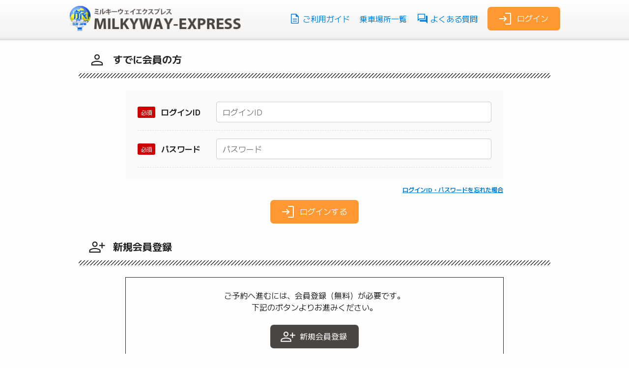

--- FILE ---
content_type: text/html; charset=UTF-8
request_url: https://www.milkyway-ex.com/login
body_size: 4035
content:
<!DOCTYPE html>
<html lang="ja">

<head>
    <meta charset="UTF-8">
    <meta http-equiv="X-UA-Compatible" content="ie=edge">
    <meta http-equiv="Content-Script-Type" content="text/javascript">
    <meta http-equiv="Content-Style-Type" content="text/css">
    <meta name="viewport" content="width=device-width,user-scalable=no,maximum-scale=1">
    <meta name="theme-color" content="rgba(255,152,49,1)">
	<meta name="keywords" content="ログイン,高速,夜行,バス,埼玉,東京,名古屋,大阪,ミルキーウェイエクスプレス,格安,予約">
	<meta name="description" content="「ログイン」のページです。高速バス・夜行バス(埼玉,東京,名古屋,大阪)の格安予約サイト【ミルキーウェイエクスプレス】">
    <!-- Google tag (gtag.js) -->
	<script async src="https://www.googletagmanager.com/gtag/js?id=G-8NHW64311Q"></script>
	<script>
	window.dataLayer = window.dataLayer || [];
	function gtag(){dataLayer.push(arguments);}
	gtag('js', new Date());
	gtag('config', 'G-8NHW64311Q');
	gtag('config', 'UA-80279118-1');
	</script>
	<title>ログイン｜高速バス・夜行バス(埼玉・東京・名古屋・大阪)は、ミルキーウェイエクスプレス</title>
	<link href="https://www.milkyway-ex.com/public_html/img/favicon.ico" rel="shortcut icon">
        <link href="https://www.milkyway-ex.com/css/reset.css?20230427" rel="stylesheet" type="text/css">
    <link href="https://www.milkyway-ex.com/css/color.css?20230427" rel="stylesheet" type="text/css">
    <link href="https://www.milkyway-ex.com/css/form.css?20230427" rel="stylesheet" type="text/css">
    <link href="https://www.milkyway-ex.com/css/modal.css?20230427" rel="stylesheet" type="text/css">
    <link href="https://www.milkyway-ex.com/css/style.css?20230427" rel="stylesheet" type="text/css">
    <link href="https://cdnjs.cloudflare.com/ajax/libs/slick-carousel/1.9.0/slick.css" rel="stylesheet" type="text/css">
    <link href="https://cdnjs.cloudflare.com/ajax/libs/slick-carousel/1.9.0/slick-theme.css" rel="stylesheet" type="text/css">
        <script src="https://ajax.googleapis.com/ajax/libs/jquery/3.3.1/jquery.min.js"></script>
    <script type="text/javascript" src="https://cdnjs.cloudflare.com/ajax/libs/slick-carousel/1.9.0/slick.min.js"></script>
    <script type="text/javascript" src="https://www.milkyway-ex.com/js/footerFixed.js"></script>
        <script type="text/javascript" src="https://apps.paidy.com/"></script>
    <script type="text/javascript" src="https://www.milkyway-ex.com/js/paidy.js?date=2026-01-22 10:44:46"></script>    
    </head>

<body >

	<!--noscript-->
	<noscript>
		<div class="sysjs">ミルキーウェイエクスプレスでは、複数のサービスでJavaScriptを利用しています。一部のサービスでは、お使いのブラウザでJavaScriptの設定が無効になっていると、サービスの機能が限定されたり、サービスそのものが利用できなかったりする場合があります。</div>
	</noscript>
	<!--/noscript-->
    
    <header>
        <div class="cmnWrap flexEnd">
            <h1 class="logo">
                                    <a href="https://www.milkyway-ex.com/"><img loading="lazy" src="https://www.milkyway-ex.com/images/header/logo.gif" alt="ミルキーウェイ エクスプレス"></a>
                            </h1>
            <ul class="menu flexStart noStyle pcOnly">
                <li class="pcOnly"><a href="https://www.milkyway-ex.com/#guide" class="noUnder"><img loading="lazy" src="https://www.milkyway-ex.com/images/svg/guide_blue.svg" style="width: 1.5em; margin-right: 0.25em;">ご利用ガイド</a></li>
                <li class="pcOnly"><a href="https://www.milkyway-ex.com/places" class="noUnder">乗車場所一覧</a></li>
                <li class="pcOnly"><a href="https://www.milkyway-ex.com/pages/qanda" class="noUnder"><img loading="lazy" src="https://www.milkyway-ex.com/images/svg/faq_blue.svg" style="width: 1.5em; margin-right: 0.25em;">よくある質問</a></li>
                                    <li class="spBlack"><a href="https://www.milkyway-ex.com/login" class="btn btnOrange"><img loading="lazy" src="https://www.milkyway-ex.com/images/svg/login_white.svg">ログイン</a></li>
                    <!-- <li class="spGray"><a href="https://www.milkyway-ex.com/user" class="btn btnNavy"><img loading="lazy" src="https://www.milkyway-ex.com/images/svg/join_white.svg">新規登録</a></li> -->
                            </ul>
            <ul class="spMenu flexAround txtCenter bgWhite bdrGray spOnly">
                <li><a href="https://www.milkyway-ex.com/"><img loading="lazy" src="https://www.milkyway-ex.com/images/svg/home_black.svg"><br><span class="small coBlack">ホーム</span></a></li>
                <li><a href="https://www.milkyway-ex.com/#guide"><img loading="lazy" src="https://www.milkyway-ex.com/images/svg/guide_black.svg"><br><span class="small coBlack">ガイド</span></a></li>
                <li><div class="bgOrange bdrWhite flexCenter"><p><a href="https://www.milkyway-ex.com/search/tokyo_osaka/"><img loading="lazy" src="https://www.milkyway-ex.com/images/svg/search_white.svg"><br><span class="small">バスを探す</span></a></p></div></li>
                <li><a href="https://www.milkyway-ex.com/places"><img loading="lazy" src="https://www.milkyway-ex.com/images/svg/pin_black.svg"><br><span class="small coBlack">乗降地</span></a></li>
                                    <li><a href="https://www.milkyway-ex.com/login"><img loading="lazy" src="https://www.milkyway-ex.com/images/svg/login_black.svg"><br><span class="small coBlack">ログイン</span></a></li>
                            </ul>
        </div>
    </header>

    <form action = "https://www.milkyway-ex.com/login" name = "InputForm" id = "InputForm" method = "post"  enctype="multipart/form-data" class="h-adr">

<main id="login">
    <div class="cmnWrapIn">
        <!-- メッセージ -->
                <!-- ユーザー検索 -->
                <!-- すでに会員の方 -->
        <div class="kaiinn">
            <h2 class="large"><img src="https://www.milkyway-ex.com/images/svg/mypage_black.svg">すでに会員の方</h2>
            <div class="form bgGrayUsu">
                <div class="flexStart">
                    <p class="label bold"><span class="hissu small">必須</span>ログインID</p>
                    <p class="input">
                        <input type="text" name="s_loginid" value="" maxlength="30" placeholder="ログインID">
                    </p>
                </div>
                <div class="flexStart">
                    <p class="label bold"><span class="hissu small">必須</span>パスワード</p>
                    <p class="input">
                        <input type="password" name="s_password" value="" maxlength="32" placeholder="パスワード">
                    </p>
                </div>
            </div>
            <div class="button">
                <!-- <div class="remind txtRight small">
                    <a href="https://www.milkyway-ex.com/remind">ログインID・パスワードを忘れた場合</a>
                </div> -->
                <!-- cssのモーダル ここから -->
                <div id="modal3">
                    <div>
                        <div class="modal_wrap">
                            <input id="trigger3" type="checkbox">
                            <div class="modal_overlay">
                                <label for="trigger3" class="modal_trigger"></label>
                                <div class="modal_content">
                                    <label for="trigger3" class="close_button">✖️</label>
                                    <div class="txtLeft">
                                        <!-- ログインIDをお忘れの方 -->
                                        <h2 class="large"><img src="https://www.milkyway-ex.com/images/svg/mypagemod_black.svg">ログインIDをお忘れの方</h2>
                                        <div class="bgGrayUsu">
                                            <p>
                                                ご登録のメールアドレスを入力後、「送信」ボタンを押してください。<br>
                                                ご登録のメールアドレス宛に、ID再設定のURLが送信されます。
                                            </p>
                                            <p class="flexBetween" style="margin-top: 1.25em;">
                                                <input type="email" name="mail_address1" id="mail_address1" placeholder="メールアドレスを入力" style="width: calc(100% - 7.5em);">
                                                <a href="javascript:void(0);" onclick="javascript:IdReissue();" class="btnMizu btn btnMini" style="width: 4em;"><img src="https://www.milkyway-ex.com/images/svg/send_white.svg">送信</a>
                                            </p>
                                        </div>
                                        <!-- パスワードをお忘れの方 -->
                                        <h2 class="large" style="margin-top: 1em;"><img src="https://www.milkyway-ex.com/images/svg/mypagemod_black.svg">パスワードをお忘れの方</h2>
                                        <div class="bgGrayUsu">
                                            <p>
                                                ご登録のメールアドレスを入力後、「送信」ボタンを押してください。<br>
                                                ご登録のメールアドレス宛に、パスワード再設定のURLが送信されます。
                                            </p>
                                            <p class="flexBetween" style="margin-top: 1.25em;">
                                                <input type="email" name="mail_address2" id="mail_address2" placeholder="メールアドレスを入力" style="width: calc(100% - 7.5em);">
                                                <a href="javascript:void(0);" onclick="javascript:PasswordReissue();" class="btnMizu btn btnMini" style="width: 4em;"><img src="https://www.milkyway-ex.com/images/svg/send_white.svg">送信</a>
                                            </p>
                                        </div>
                                    </div>
                                </div>
                            </div>
                        </div>
                    </div>
                    <p class="remind txtRight small"><label for="trigger3" class="open_button">ログインID・パスワードを忘れた場合</label></p>
                </div>
                <!-- cssのモーダル ここまで -->
                <div class="flexCenter">
                    <p>
                        <a href="javascript:void(0);" class="btn btnOrange" onClick="javascript:LoginGo();"><img src="https://www.milkyway-ex.com/images/svg/login_white.svg">ログインする</a><br>
                    </p>
                </div>
            </div>
        </div>
        <!-- 新規会員登録 -->
        <div class="new">
            <h2 class="large"><img src="https://www.milkyway-ex.com/images/svg/join_black.svg">新規会員登録</h2>
            <div class="text bdrBlack txtCenter">
                <p>
                    ご予約へ進むには、会員登録（無料）が必要です。<br>
                    下記のボタンよりお進みください。
                </p>
                <div class="button flexCenter">
                    <p>
                        <a href="javascript:void(0);" class="btn btnNavy" onClick="javascript:NewUser('https://www.milkyway-ex.com/');"><img src="https://www.milkyway-ex.com/images/svg/join_white.svg">新規会員登録</a>
                    </p>
                </div>
            </div>
        </div>
    </div>
</main>

<!--予約便の保持-->
<input type = "hidden" name = "keep_res_cnt" value = "">
<input type = "hidden" name = "keep_select_u_id" value = "">


<!-- js -->
<script src="https://www.milkyway-ex.com/js/common.js?20230607" type="text/javascript"></script>
<script type="text/javascript" src="https://www.milkyway-ex.com/js/login.js?20230607"></script>

<!-- datepicker -->
<link rel="stylesheet" href="https://www.milkyway-ex.com/css/jquery-ui.min.css">
<script type="text/javascript" src="https://www.milkyway-ex.com/js/jquery.ui.core.min.js"></script>
<script type="text/javascript" src="https://www.milkyway-ex.com/js/jquery.ui.datepicker.min.js"></script>
<script type="text/javascript" src="https://www.milkyway-ex.com/js/jquery.ui.datepicker-ja.min.js"></script>

<!-- hidden -->
<input type="hidden" name="event"><input type = "hidden" name = "select_page">
<input type = "hidden" name = "before_page" value = "">
<input type = "hidden" name = "redirect">

<!-- footer -->
<footer id="footer" class="fullWidth bgGray">
    <div class="cmnWrap">
        <div class="flexBetween logophone bdrGray">
            <div class="logo">
                                    <a href="https://www.milkyway-ex.com/"><img loading="lazy" src="https://www.milkyway-ex.com/images/footer/logo.png"></a>
                            </div>
            <div class="phone1">
                <img loading="lazy" src="https://www.milkyway-ex.com/images/svg/phone_black.svg" style="width: 1.5em; margin-right: 0.25em;"><span class="large bold">お電話でのお問い合わせ</span><br>
                <p style="margin: 0.25em 0;"><a href="tel:048-993-4018" class="bold noUnder" style="font-size: 130%;">048-993-4018</a><span class="small">（10:00～17:00）</span></p>
            </div>
        </div>
        <div class="menu flexBetween">
            <ul>
                <li class="pcOnly"><a href="https://www.milkyway-ex.com/">ミルキーウェイエクスプレスTOP</a></li>
                <li class="pcOnly"><a href="https://www.milkyway-ex.com/places">乗車場所一覧</a></li>
                <li><a href="https://www.milkyway-ex.com/pages/kiyaku">規約集</a></li>
                <li><a href="https://www.milkyway-ex.com/pages/privacy">個人情報保護方針</a></li>
            </ul>
            <ul class="pcOnly">
                <li><a href="https://www.milkyway-ex.com/pages/guide">ご注意事項</a></li>
                <li><a href="https://www.milkyway-ex.com/change">ご予約の変更 / 取消</a></li>
                <li><a href="https://www.milkyway-ex.com/pages/payment">お支払いについて</a></li>
            </ul>
            <ul>
                <li><a href="https://www.milkyway-ex.com/pages/qanda">よくある質問</a></li>
                <li><a href="https://www.milkyway-ex.com/contact">お問い合わせ</a></li>
            </ul>
            <ul>
                <li><a href="https://www.milkyway-ex.com/pages/company">会社概要</a></li>
                <li><a href="https://www.milkyway-ex.com/pages/anzensengen">安全運行宣言</a></li>
                <li><a href="https://www.milkyway-ex.com/pages/ykn">標識・旅行約款</a></li>
                <li><a href="https://www.milkyway-ex.com/pages/article">特商法に基づく表記</a></li>
            </ul>
        </div>
    </div>
    <div class="copy fullWidth txtCenter bgBlack">
        <p class="cmnWrap small">©️ さくら観光バス</p>
    </div>
</footer>

</form>

<!-- リニューアル前からある、計測スクリプト？ -->
	        <script type="text/javascript">
            piAId = '897321';
            piCId = '2327';
            piHostname = 'pi.pardot.com';

            (function() {
                function async_load(){
                    var s = document.createElement('script'); s.type = 'text/javascript';
                    s.src = ('https:' == document.location.protocol ? 'https://pi' : 'http://cdn') + '.pardot.com/pd.js';
                    var c = document.getElementsByTagName('script')[0]; c.parentNode.insertBefore(s, c);
                }
                if(window.attachEvent) { window.attachEvent('onload', async_load); }
                else { window.addEventListener('load', async_load, false); }
            })();
        </script>
	
</body>
</html>


--- FILE ---
content_type: text/css
request_url: https://www.milkyway-ex.com/css/color.css?20230427
body_size: 572
content:
@charset "utf-8";

/* -------------------------------------------------- */
/*  textcolor
/* -------------------------------------------------- */
.coWhite {
    color: #fff !important;
}
.coBlack {
    color: #242424 !important;
}
.coGray {
    color: #ddd !important;
}
.coDarkGray {
    color: #7a7a7a !important;
}
.coRed {
    color: #c00 !important;
}
.coGreen {
    color: #77a420 !important;
}
.coNavy {
    color: #484543 !important;
}
.coMizu {
    color: #00ADF8 !important;
}
.coOrange {
    color: #ff8408 !important;
}

/* -------------------------------------------------- */
/*  background
/* -------------------------------------------------- */
.bgWhite {
    background: #fff !important;
    color: #242424 !important;
}
.bgBlack {
    background: #242424 !important;
    color: #fff !important;
}
.bgGray {
    background: #eee !important;
    color: #242424 !important;
}
.bgDarkGray {
    background: #7a7a7a !important;
    color: #242424 !important;
}
.bgGrayUsu {
    background: #fafafa !important;
    color: #242424 !important;
}
.bgNavy {
    background: #484543 !important;
    color: #fff !important;
}
.bgNavy a { color: #fff; }
.bgNavyKoi {
    background: #131c33 !important;
    color: #fff !important;
}
.bgMizu {
    background: #00ADF8 !important;
    color: #fff !important;
}
.bgMizuUsu {
    background: #f0f8ff !important;
    color: #242424 !important;
}
.bgOrange {
    background: #ff9831 !important;
    color: #fff !important;
}
.bgOrangeUsu {
    background: #fee6ce !important;
    color: #ff8408 !important;
}
.bgGreen {
    background: #77a420 !important;
    color: #fff !important;
}
.bgRedUsu {
    background: #FEEEED;
    color: #c00;
}

/* -------------------------------------------------- */
/*  border
/* -------------------------------------------------- */
.bdr { border: 1px solid; }
.bdrWhite { border-color: #fff !important; }
.bdrGray { border-color: #ddd !important; }
.bdrDarkGray { border-color: #7a7a7a !important; }
.bdrRed { border-color: #c00 !important; }
.bdrGreen { border-color: #77a420 !important; }
.bdrNavy { border-color: #484543 !important; }
.bdrMizu { border-color: #00ADF8 !important; }
.bdrMizuUsu { border-color: #e0e8ef !important; }
.bdrOrange { border-color: #ff9831 !important; }

/* -------------------------------------------------- */
/*  hissu or ninni
/* -------------------------------------------------- */
.hissu, .ninni {
    color: #fff !important;
    padding: 0.25em 0.5em;
    vertical-align: 0.05em;
    margin-right: 1em;
    border-radius: 3px;
    font-weight: 400;
}
.hissu {
    background: #c00 !important;
}
.ninni {
    background: #666 !important;
}

--- FILE ---
content_type: text/css
request_url: https://www.milkyway-ex.com/css/form.css?20230427
body_size: 1018
content:
@charset "utf-8";

/* -------------------------------------------------- */
/*  button
/* -------------------------------------------------- */
.btn {
    text-decoration: none;
    padding: 0.5em 1.5em 0.5em 1.25em;
    border-radius: 7px;
    display: inline-block;
}
.btn > img {
    margin-right: 0.5em;
    width: 2em;
    vertical-align: -0.65em;
}
.btnBlack {
    background: #242424;
    color: #fff;
}
.btnWhite {
    background: #fff;
    color: #484543 !important;
}
.btnGreen {
    background: #239e8a;
    color: #fff;
}
.btnRed {
    background: #c00;
    color: #fff;
}
.btnMizu {
    background: #00ADF8;
    color: #fff;
}
.btnNavy {
    background: #484543;
    color: #fff;
}
.btnOrange {
    background: #ff9831;
    color: #fff;
}
.btnDarkGray {
    background: #7a7a7a;
    color: #fff;
}
.btnWhiteBorder {
    color: #fff;
    border: 1px solid #fff;
    text-decoration: none;
}
.btnGrayBorder {
    color: #ddd;
    border: 1px solid #ddd;
    text-decoration: none;
}
.btnDarkGrayBorder {
    color: #7a7a7a;
    border: 1px solid #7a7a7a;
    text-decoration: none;
}
.btnGreenBorder {
    color: #77a420 ;
    border: 1px solid #77a420 ;
    text-decoration: none;
}
.btnBlueBorder {
    color: #0380dc;
    border: 1px solid #0380dc;
    text-decoration: none;
}
.btnMini {
    text-decoration: none;
    padding: 0.5em 1em 0.5em 0.75em;
    border-radius: 7px;
    display: inline-block;
}
.btnMini > img {
    margin-right: 0.5em;
    width: 1.5em;
    vertical-align: -0.4em;
}

/* -------------------------------------------------- */
/*  select
/* -------------------------------------------------- */
select {
    width: calc(100%);
    padding: 0.7em 0.75em;
    font: inherit;
    border-radius: 4px;
    border: 1px solid #ccc;
    background: #fff;
    cursor: pointer;
}
select.half {
    width: 50%;
}
select.year {
    width: 10.5em;
}
select.daymonth {
    width: 4.5em;
}
select.year2 {
    width: 6em;
}
select.daymonth2 {
    width: 18%;
}
select.number {
    width: 18%;
}

/* -------------------------------------------------- */
/*  input
/* -------------------------------------------------- */
input[type="text"], input[type="email"], input[type="password"], input[type="tel"], input[type="button"] {
    width: calc(100% - 2px - 1.5em);
    padding: 0.5em 0.75em;
    font: inherit;
    border-radius: 4px;
    border: 1px solid #ccc;
}
input[type="button"] {
    text-align: center;
}
input.half {
    width: calc(50% - 2px - 1.65em);
}
input.postcode {
    width: 11.5em;
}
input.point {
    width: 3em;
}
input.price {
    width: 4em;
}
input.mini {
    width: calc(30% - 2px - 0.7em);
}
input.mini2 {
    width: calc(21.5% - 2px - 0.7em);
}
input.coupon {
    width: calc(40% - 2px - 0.7em);
}
@media screen and (max-width:767px){
    input.coupon {
        width: calc(60% - 2px - 0.7em);
    }
}

/* -------------------------------------------------- */
/*  textarea
/* -------------------------------------------------- */
textarea {
    width: calc(100% - 2px - 1.5em);
    padding: 0.5em 0.75em;
    font: inherit;
    border-radius: 4px;
    border: 1px solid #ccc;
}

/* -------------------------------------------------- */
/*  radio & check
/* -------------------------------------------------- */
input[type="radio"],
input[type="checkbox"] {
    transform: scale(1.3);
    vertical-align: -0.1em;
    margin-right: 0.5em;
    accent-color: #ff8408;
}
label.radio {
    display: inline-block;
    border: 1px solid #ccc;
    padding: 0.5em 0.75em 0.5em 0.5em;
    border-radius: 4px;
    cursor: pointer;
    background-color: #fff;
}

/* -------------------------------------------------- */
/*  +-ボタン
/* -------------------------------------------------- */
.plusMinusGroup {
    display: flex;
    justify-content: flex-start;
    align-items: center;
    border: 1px solid;
    border-radius: 4px;
    width: 9.5em;
}
.plusMinusGroup button,
.plusMinusGroup input {
    padding: 0.25em 0.5em;
    outline: none;
    border: 0;
    border-radius: 4px;
    cursor: pointer;
    background: #fff;
    font-size: 20px;
    text-align: center;
}
.plusMinusGroup input {
    width: 2.5em;
}
@media screen and (max-width:1023px){
    .plusMinusGroup button,
    .plusMinusGroup input {
        padding: 0.175em 0.5em;
    }
    .plusMinusGroup {
        width: 11em;
    }
}

--- FILE ---
content_type: text/css
request_url: https://www.milkyway-ex.com/css/modal.css?20230427
body_size: 1076
content:
/*--------------------------------------
  CSSモーダル設定
--------------------------------------*/
#modal .modal_wrap input {
  display: none;
}
#modal .modal_overlay {
  display: flex;
  justify-content: center;
  overflow: auto;
  position: fixed;
  top: 0;
  left: 0;
  z-index: 9999;
  width: 100% !important;
  height: 100% !important;
  background: rgba(0, 0, 0, 0.7);
  opacity: 0;
  transition: opacity 0.5s, transform 0s 0.5s;
  transform: scale(0);
}
#modal .modal_trigger {
  position: absolute;
  width: 100%;
  height: 100%;
}
#modal .modal_content {
  align-self: center;
  width: 60%;
  padding: 30px 30px 15px;
  box-sizing: border-box;
  background: #fff;
  line-height: 1.4em;
  transition: 0.5s;
}
#modal .modal_content p {
  padding: 2em 0 1em;
  position: relative;
}
#modal .modal_content p::before {
  display: block;
  content: "※ご利用時の注意事項";
  position: absolute;
  top: -0.5em;
  left: 0.4em;
  font-size: 20px;
  font-weight: 700;
}
#modal .close_button {
  position: absolute;
  top: 18px;
  right: 18px;
  font-size: 24px;
  cursor: pointer;
  z-index: 1;
}
#modal .modal_wrap input:checked ~ .modal_overlay {
  opacity: 1;
  transform: scale(1);
  transition: opacity 0.5s;
}
#modal .modal_wrap input:checked ~ .modal_overlay .modal_content {
  transform: translateY(20px);
}
#modal .modal_wrap input:checked ~ .modal_overlay .modal_content > p > span {
  display: inline-block;
  margin-top: 0.5em;
  font-size: 14px;
}
#modal .open_button {
  font-weight: bold;
  cursor :pointer;
  text-decoration: underline;
  color: #0380dc;
}
/* for sp */
@media screen and (max-width: 1023px){
  #modal .modal_content {
    width: 94% !important;
    padding: 10px 12px 0;
  }
  #modal .modal_content p {
    max-width: none;
  }
  #modal .modal_content p::before {
    top: 0.1em;
    font-size: 16px;
  }
  #modal .modal_wrap input:checked ~ .modal_overlay .modal_content > p > span {
    font-size: 12px;
  }
  #modal .close_button {
    top: 10px;
    right: 12px;
    font-size: 16px;
  }
}



/*--------------------------------------
  CSSモーダル設定2（kensakuの検索条件変更）
--------------------------------------*/
#modal2 .modal_wrap input {
  display: none;
}
#modal2 .modal_overlay {
  display: flex;
  justify-content: center;
  overflow: auto;
  position: fixed;
  top: 0;
  left: 0;
  z-index: 9999;
  width: 100% !important;
  height: 100% !important;
  background: rgba(0, 0, 0, 0.7);
  opacity: 0;
  transition: opacity 0.5s, transform 0s 0.5s;
  transform: scale(0);
}
#modal2 .modal_trigger {
  position: absolute;
  width: 100%;
  height: 100%;
}
#modal2 .modal_content {
  align-self: center;
  width: 60%;
  padding: 30px 30px 15px;
  box-sizing: border-box;
  background: #fff;
  line-height: 1.4em;
  transition: 0.5s;
}
#modal2 .modal_content p {
  position: relative;
}
#modal2 .close_button {
  position: absolute;
  top: 18px;
  right: 18px;
  font-size: 24px;
  cursor: pointer;
  z-index: 1;
}
#modal2 .modal_wrap input:checked ~ .modal_overlay {
  opacity: 1;
  transform: scale(1);
  transition: opacity 0.5s;
}
#modal2 .modal_wrap input:checked ~ .modal_overlay .modal_content {
  transform: translateY(20px);
}
#modal2 .modal_wrap input:checked ~ .modal_overlay .modal_content > p > span {
  display: inline-block;
  margin-top: 0.5em;
  font-size: 14px;
}
#modal2 .open_button {
  font-weight: bold;
  cursor :pointer;
  text-decoration: underline;
  color: #0380dc;
}
/* for sp */
@media screen and (max-width: 1023px){
  #modal2 .modal_content {
    width: 94% !important;
    padding: 2.75em 0.5em;
  }
  #modal2 .modal_content p {
    max-width: none;
  }
  #modal2 .modal_content p::before {
    top: 0.1em;
    font-size: 16px;
  }
  #modal2 .modal_wrap input:checked ~ .modal_overlay .modal_content > p > span {
    font-size: 12px;
  }
  #modal2 .close_button {
    top: 10px;
    right: 12px;
    font-size: 16px;
  }
}



/*--------------------------------------
  CSSモーダル設定3（loginのアイパス忘れ用）
--------------------------------------*/
#modal3 .modal_wrap input[type="checkbox"] {
  display: none;
}
#modal3 .modal_overlay {
  display: flex;
  justify-content: center;
  overflow: auto;
  position: fixed;
  top: 0;
  left: 0;
  z-index: 9999;
  width: 100% !important;
  height: 100% !important;
  background: rgba(0, 0, 0, 0.7);
  opacity: 0;
  transition: opacity 0.5s, transform 0s 0.5s;
  transform: scale(0);
}
#modal3 .modal_trigger {
  position: absolute;
  width: 100%;
  height: 100%;
}
#modal3 .modal_content {
  align-self: center;
  width: 60%;
  padding: 30px 30px 15px;
  box-sizing: border-box;
  background: #fff;
  line-height: 1.4em;
  transition: 0.5s;
}
#modal3 .modal_content div {
  position: relative;
}
#modal3 .close_button {
  position: absolute;
  top: 18px;
  right: 18px;
  font-size: 24px;
  cursor: pointer;
  z-index: 1;
}
#modal3 .modal_wrap input:checked ~ .modal_overlay {
  opacity: 1;
  transform: scale(1);
  transition: opacity 0.5s;
}
#modal3 .modal_wrap input:checked ~ .modal_overlay .modal_content {
  transform: translateY(20px);
}
#modal3 .open_button {
  font-weight: bold;
  cursor :pointer;
  text-decoration: underline;
  color: #0380dc;
}
#modal3 .bgGrayUsu {
  margin: 1.5em auto 0;
  padding: 1.5em;
}
/* for sp */
@media screen and (max-width: 1023px){
  #modal3 .modal_content {
    width: 94% !important;
    padding: 10px 12px 0;
  }
  #modal3 .modal_content p {
    max-width: none;
  }
  #modal3 .modal_content p::before {
    top: 0.1em;
    font-size: 16px;
  }
  #modal3 .modal_wrap input:checked ~ .modal_overlay .modal_content > p > span {
    font-size: 12px;
  }
  #modal3 .close_button {
    top: 10px;
    right: 12px;
    font-size: 16px;
  }
}

--- FILE ---
content_type: text/css
request_url: https://www.milkyway-ex.com/css/style.css?20230427
body_size: 8356
content:
@charset "utf-8";
@import url('https://fonts.googleapis.com/css2?family=M+PLUS+2:wght@400;700&family=Noto+Sans+JP:wght@400;700&family=Noto+Serif+JP:wght@400;700&display=swap');

/* -------------------------------------------------- */
/*  common
/* -------------------------------------------------- */
html {
    width: 100%;
    height: 100%;
}

body {
    width: 100%;
    font-family: 'M PLUS 2', sans-serif;
    font-size: 16px;
    color: #242424;
    background: #fefefe;
    line-height: 1.5;
}

a {
    color: #0380dc;
    word-break: break-all;
    text-decoration: underline;
}

a:hover {
    opacity: 0.9;
    transition: 0.75s all;
}

a.noUnder {
    text-decoration: none;
}

ul.noStyle li {
    list-style-type: none;
}

img {
    vertical-align: bottom;
}

@media screen and (min-width: 1024px) {
    html, body {
        scroll-padding-top: 83px;
    }

    .spOnly {
        display: none !important;
    }

    .small {
        font-size: 12px !important;
    }

    .normal {
        font-size: 16px !important;
    }

    .large {
        font-size: 20px !important;
    }

    .cmnWrap {
        width: 1000px;
        margin: 0 auto;
        padding: 0 12px;
    }

    .cmnWrapIn {
        width: 960px;
        margin: 0 auto;
    }
}

@media screen and (max-width: 1023px) {
    body {
        font-size: 14px;
    }

    img {
        width: 100%;
    }

    .pcOnly {
        display: none !important;
    }

    .small {
        font-size: 12px !important;
    }

    .normal {
        font-size: 14px !important;
    }

    .large {
        font-size: 16px !important;
    }

    .cmnWrap,
    .cmnWrapIn {
        width: 94%;
        margin: 0 auto;
        padding: 0;
    }
}

.fullWidth {
    width: 100%;
}

.bold {
    font-weight: bold;
}

.weightNormal {
    font-weight: normal;
}

.flexAround {
    display: flex;
    justify-content: space-around;
    align-items: center;
}

.flexBetween {
    display: flex;
    justify-content: space-between;
    align-items: center;
}

.flexEvenly {
    display: flex;
    justify-content: space-evenly;
    align-items: center;
}

.flexStart {
    display: flex;
    justify-content: flex-start;
    align-items: center;
}

.flexEnd {
    display: flex;
    justify-content: flex-end;
    align-items: center;
}

.flexCenter {
    display: flex;
    justify-content: center;
    align-items: center;
}

.addRadius {
    border-radius: 7px;
}

.txtLeft {
    text-align: left;
}

.txtCenter {
    text-align: center;
}

.txtRight {
    text-align: right;
}

.addShadow {
    box-shadow: 0 0 4px 4px rgba(0, 0, 0, 0.1);
}

.hidden {
    display: none;
}

/* -------------------------------------------------- */
/*  header
/* -------------------------------------------------- */
header {
    position: fixed;
    top: 0;
    left: 0;
    z-index: 1;
    width: 100%;
    background: url(../images/header/bg_head.png);
    background-size: contain;
}

main {
    margin-top: 80px;
}

header .cmnWrap {
    padding: 0.75em 12px 1.25em;
}

header .logo {
    flex-grow: 2;
}

header .logo img {
    max-width: 352px;
}

header .menu>li {
    margin-left: 1.25em;
}

@media screen and (max-width: 1023px) {
    header {
        position: relative;
    }

    main {
        margin-top: 0;
    }

    header .cmnWrap {
        padding: 0;
        height: 50px;
    }

    header .logo img {
        width: 200px;
    }

    .spMenu {
        position: fixed;
        left: 0;
        bottom: 0;
        height: 60px;
        width: 100%;
        border-top: 1px solid;
    }

    .spMenu li {
        display: block;
        width: calc(100% / 5);
        line-height: 1.1;
    }

    .spMenu a {
        text-decoration: none;
    }

    .spMenu img {
        width: 2em;
    }

    .spMenu li:nth-child(3) {
        position: relative;
    }

    .spMenu li:nth-child(3) div {
        position: absolute;
        bottom: -30px;
        left: 50%;
        height: 80px;
        width: 80px;
        margin-left: -40px;
        /* height: 76px;
        width: 76px;
        margin-left: -38px; */
        border: 1px solid;
        border-radius: 50%;
        /* border-radius: 6px; */
    }

    .spMenu li:nth-child(3) div p {
        padding-bottom: 5px;
    }

    .spMenu li:nth-child(3) div p a {
        color: #fff;
    }
}

/* -------------------------------------------------- */
/*  footer
/* -------------------------------------------------- */
footer {
    margin: 5em 0 0 0;
}

footer .logophone {
    border-bottom: 2px solid;
    padding: 2em 0;
    margin-bottom: 2em;
}

footer .logo img {
    width: 352px;
}

footer .logophone .phone1{
    margin-right: 130px;
}

footer .menu {
    align-items: flex-start;
    padding-bottom: 3em;
}

footer .menu ul {
    padding-left: 1.35em;
}

footer .menu li {
    line-height: 1.7;
}

footer .copy {
    padding: 0.5em 0;
}

@media screen and (max-width: 1023px) {
    footer {
        margin-bottom: 60px;
        display: inline-block;
    }

    footer .logophone {
        flex-wrap: wrap;
        justify-content: center;
        text-align: center;
    }

    footer .logophone .logo {
        width: 100%;
        margin-bottom: 1.5em;
    }

    footer .logo img {
        width: 300px;
    }

    footer .logophone .phone1{
        margin-right: 0;
    }

    footer .logophone .phone1,
    footer .logophone .phone2 {
        width: 50%;
    }

    footer .menu {
        justify-content: flex-start;
        flex-direction: column;
        flex-wrap: wrap;
        height: 7em;
    }

    footer .copy {
        text-align: right;
    }

    @media screen and (max-width: 767px) {
        footer .logophone .phone1,
        footer .logophone .phone2 {
            width: auto;
        }
    }
}

/* -------------------------------------------------- */
/*  message
/* -------------------------------------------------- */
#message {
    margin-bottom: 1.25em;
}

#message .errMsg,
#message .exeMsg {
    border: 1px solid;
    padding: 0.75em 1.25em;
}

#message .errMsg li,
#message .exeMsg li {
    background-position: top left;
    background-repeat: no-repeat;
    background-size: auto 1.6em;
    padding-left: 2.5em;
    margin-top: 0.25em;
}

#message .errMsg li:first-of-type,
#message .exeMsg li:first-of-type {
    margin-top: 0;
}

#message .errMsg li {
    background-image: url(../images/svg/warning_red.svg);
}

#message .exeMsg li {
    background-image: url(../images/svg/info_green.svg);
}

@media screen and (max-width: 1023px) {}

/* -------------------------------------------------- */
/*  error
/* -------------------------------------------------- */
#error #message {
    padding-top: 2em;
    margin: 0;
}
@media screen and (max-width: 1023px) {}

/* -------------------------------------------------- */
/*  index 検索ボックス
/* -------------------------------------------------- */
#index .search {
    height: 500px;
    overflow: hidden;
    position: relative;
    width: 100%;
    padding: 0;
}

#index .searchWrap {
    margin: 0 auto;
    width: 100%;
}

#index .slider_item {
    bottom: 0;
    height: 100%;
    position: absolute;
    right: -10%;
    width: 110%;
}

#index .slider_img {
    animation-duration: 15s;
    animation-iteration-count: infinite;
    animation-name: slideAnime;
    animation-timing-function: ease;
    display: block;
    object-fit: cover;
    opacity: 0;
    width: 100%;
    filter: blur(2px);
}

#index .slider_item:nth-of-type(1) .slider_img {
    animation-delay: 0s;
}

#index .slider_item:nth-of-type(2) .slider_img {
    animation-delay: 5s;
}

#index .slider_item:nth-of-type(3) .slider_img {
    animation-delay: 10s;
}

@keyframes slideAnime {
    0% {
        opacity: 0;
    }

    16% {
        opacity: 1;
    }

    33% {
        opacity: 1;
    }

    49% {
        opacity: 0;
    }

    100% {
        opacity: 0;
        transform: translateX(-5%);
    }
}

/* スライド二枚用 */
/* #index .slider_img { animation-duration: 18s; }
@keyframes slideAnime {
    0% {
        opacity: 0;
    }

    50% {
        opacity: 1;
    }

    100% {
        opacity: 0;
        transform: translateX(-10%);
    }
} */

#index .form {
    position: relative;
    height: 100%;
}

#index .form>div {
    flex-direction: column;
    height: 70%;
    width: 600px;
    margin: 0 auto;
    background: rgba(255, 255, 255, 0.7);
}

#index .form_group {
    width: 92%;
    margin: 0 auto;
}

#index .form_group .label {
    padding: 0 1em;
}

#index .form_group .input {
    flex-grow: 2;
}

#index .form_group select {
    appearance: none;
    outline: none;
    border: 0;
    cursor: pointer;
    height: 48px;
    padding: 0.25em 1.75em 0.25em 0em;
}

#index .swap {
    position: relative;
}

#index .swap>a>p {
    position: absolute;
    bottom: -63px;
    right: -20px;
    border-radius: 50%;
    padding: 0.5em;
}

#index .swap img {
    width: 2em;
}

#index .input.date {
    position: relative;
}

#index .input.date select {
    width: auto;
    padding: 0;
}

#index .input.date select:nth-child(3)+span {
    padding-right: 1.5em;
}

#index .input.date button {
    position: absolute;
    top: 0;
    left: 0;
    appearance: none;
    outline: none;
    border: 0;
    opacity: 0;
    width: 100%;
    height: 100%;
    cursor: pointer;
}

#index .calendarIcon img {
    width: 28px;
    margin: 10px;
}

.ui-datepicker {
    width: 22.9em !important;
}

.ui-widget-content {
    background: #f9f9f9 !important;
}

.ui-widget-header {
    background: #ff9831 !important;
    color: #fff !important;
}

.ui-state-default {
    text-align: center;
    color: #242424 !important;
}

.ui-state-highlight {
    color: #fff !important;
    border-color: #00ADF8 !important;
    background: #00ADF8 !important;
}

.ui-state-active {
    background: #ff9831 !important;
    color: #fff !important;
    border: 0 !important;
}


@media screen and (max-width: 1023px) {
    #index .search {
        height: calc(100vw * 0.65);
        width: 100%;
    }

    #index .slider_img {
        filter: blur(1px);
    }

    #index .form>div {
        height: 100%;
        width: 100%;
        max-height: 250px;
        max-width: 480px;
        background: none;
    }

    #index .form_group select {
        height: 40px;
    }

    #index .swap>a>p {
        bottom: -44px;
        right: -14px;
    }

    #index .swap img {
        width: 1.5em;
    }

    #index .downIcon img {
        width: 40px;
        margin: 0;
    }

    #index .calendarIcon img {
        width: 24px;
        margin: 8px;
    }

    #index .form_group,
    #index .form_group .swap a p,
    #index .button .btn {
        box-shadow: 1px 1px 2px rgba(0, 0, 0, 0.4);
    }

    #index .button .open_button {
        color: #fff;
        text-shadow: 1px 1px 2px rgba(0, 0, 0, 0.4);
    }

    @media screen and (min-width: 768px) {
    #index .search {
        height: calc(100vw * 0.4);
    }
    }
}

/* -------------------------------------------------- */
/*  index 運行情報
/* -------------------------------------------------- */
#index .traffic {
    margin: 2em auto;
}
#index .traffic p:nth-of-type(1) {
    width: calc(100% / 6);
    background: #c00;
    color: white;
    font-weight: 900;
    text-align: center;
    padding: 1em 0;
}
#index .traffic p:nth-of-type(2),
#index .traffic a {
    flex-grow: 2;
    background: #fee;
    padding: 1em 2em;
    /* color: blue; */
}

@media screen and (max-width: 1023px) {
    #index .traffic p:nth-of-type(1) {
        width: 8em;
    }
    #index .traffic p:nth-of-type(2),
    #index .traffic a {
        padding: 1em;
    }
}

/* -------------------------------------------------- */
/*  index 重要なお知らせ
/* -------------------------------------------------- */
#index .important ul {
    border: 1px solid;
    padding: 0.75em 1.25em;
    margin: 2em 0;
}

#index .important ul li {
    background-image: url(../images/svg/warning_red.svg);
    background-position: top left;
    background-repeat: no-repeat;
    background-size: auto 1.75em;
    padding-left: 2.75em;
}

#index .important ul li:not(:first-child) {
    margin-top: 0.5em;
}

@media screen and (max-width: 1023px) {
    #index .important ul {
        margin: 2.25em 0;
    }
}

/* -------------------------------------------------- */
/*  index 路線からバスを探す
/* -------------------------------------------------- */
h2 {
    position: relative;
    padding: 0 1em 1em;
    margin-top: 1.75em;
}

h2:after {
    position: absolute;
    bottom: 0;
    left: 0;
    width: 100%;
    height: 10px;
    content: '';
    background-image: -webkit-repeating-linear-gradient(135deg, #000, #000 1px, transparent 2px, transparent 5px);
    background-image: repeating-linear-gradient(-45deg, #000, #000 1px, transparent 2px, transparent 5px);
    background-size: 7px 7px;
    -webkit-backface-visibility: hidden;
    backface-visibility: hidden;
}

h2>img {
    width: 1.75em;
    vertical-align: -0.5em;
    margin-right: 0.75em;
}

#index .rosen>div {
    border: 1px solid;
    margin: 2em 0 0;
}

#index .tabGroup label {
    display: block;
    width: calc(100% / 4);
    padding: 1em 0;
    border-right: 1px solid;
    border-bottom: 1px solid;
    cursor: pointer;
}

#index .tabGroup label:last-of-type {
    border-right: 0;
}

#index .rosen input[type="radio"],
#index .rosen01Disp,
#index .rosen02Disp,
#index .rosen03Disp,
#index .rosen04Disp,
#index .rosen05Disp,
#index .rosen06Disp {
    display: none;
}

#index #rosen01:checked~.rosen01Disp,
#index #rosen02:checked~.rosen02Disp,
#index #rosen03:checked~.rosen03Disp,
#index #rosen04:checked~.rosen04Disp,
#index #rosen05:checked~.rosen05Disp,
#index #rosen06:checked~.rosen06Disp {
    display: block;
    padding: 1.5em;
}

#index #rosen01:checked~.tabGroup>label[for="rosen01"],
#index #rosen02:checked~.tabGroup>label[for="rosen02"],
#index #rosen03:checked~.tabGroup>label[for="rosen03"],
#index #rosen04:checked~.tabGroup>label[for="rosen04"],
#index #rosen05:checked~.tabGroup>label[for="rosen05"],
#index #rosen06:checked~.tabGroup>label[for="rosen06"] {
    position: relative;
    background: #f0f8ff;
    color: #242424;
    border-bottom: 1px solid #484543 !important;
    transition: 0.5s all;
    cursor: default;
}

#index #rosen01:checked~.tabGroup>label[for="rosen01"]:after,
#index #rosen02:checked~.tabGroup>label[for="rosen02"]:after,
#index #rosen03:checked~.tabGroup>label[for="rosen03"]:after,
#index #rosen04:checked~.tabGroup>label[for="rosen04"]:after,
#index #rosen05:checked~.tabGroup>label[for="rosen05"]:after,
#index #rosen06:checked~.tabGroup>label[for="rosen06"]:after {
    position: absolute;
    bottom: -17px;
    left: 50%;
    margin-left: -16px;
    display: block;
    content: "";
    border-top: 16px solid #484543;
    border-right: 16px solid transparent;
    border-left: 16px solid transparent;
}

#index .rosen01Disp > a:not(:nth-of-type(1)),
#index .rosen02Disp > a:not(:nth-of-type(1)),
#index .rosen03Disp > a:not(:nth-of-type(1)),
#index .rosen04Disp > a:not(:nth-of-type(1)),
#index .rosen05Disp > a:not(:nth-of-type(1)),
#index .rosen06Disp > a:not(:nth-of-type(1)) {
    display: block;
    margin-top: 1em;
}
#index .binCard {
    border: #ddd 1px solid;
    padding: 0.75em;
}
#index .binCard dt {
    padding: 0.5em 0.75em;
}
#index .binCard .icon {
    margin-top: 0.5em;
}
#index .binCard .icon img {
    width: 50px;
    height: auto;
}
#index .binCard dd .flexBetween {
    align-items: flex-start;
    margin-top: 0.5em;
}
#index .binCard .thumbnail {
    margin-right: 0.5em;
}
#index .binCard .thumbnail img {
    width: 220px;
}
#index .binCard .flexStart.ride {
    flex-grow: 2;
}
#index .binCard .dep,
#index .binCard .arv {
    padding: 0.25em;
}
#index .binCard .dep {
    margin-right: 0.5em;
}
#index .binCard .arv:not(:last-of-type) {
    margin-right: 0.5em;
}

@media screen and (max-width: 1023px) {

    #index #rosen01:checked~.tabGroup>label[for="rosen01"]:after,
    #index #rosen02:checked~.tabGroup>label[for="rosen02"]:after,
    #index #rosen03:checked~.tabGroup>label[for="rosen03"]:after,
    #index #rosen04:checked~.tabGroup>label[for="rosen04"]:after,
    #index #rosen05:checked~.tabGroup>label[for="rosen05"]:after,
    #index #rosen06:checked~.tabGroup>label[for="rosen06"]:after {
        bottom: -11px;
        margin-left: -10px;
        border-top: 10px solid #484543;
        border-right: 10px solid transparent;
        border-left: 10px solid transparent;
    }

    @media screen and (max-width: 767px) {
        #index #rosen01:checked~.rosen01Disp,
        #index #rosen02:checked~.rosen02Disp,
        #index #rosen03:checked~.rosen03Disp,
        #index #rosen04:checked~.rosen04Disp,
        #index #rosen05:checked~.rosen05Disp,
        #index #rosen06:checked~.rosen06Disp {
            padding: 1em;
        }
        #index .binCard dd .flexBetween {
            flex-direction: column;
        }
        #index .binCard .thumbnail {
            margin-right: 0;
            margin-bottom: 0.5em;
        }
        #index .binCard .thumbnail img {
            width: 100%;
        }
        #index .binCard .dep,
        #index .binCard .arv {
            font-size: 94%;
        }
    }
}
#index #shuyourosen {
    border: 0;
    width: calc(100% - 6.5em);
    margin: 0 auto;
}
#index #shuyourosen h3 {
    margin-top: 1.75em ;
}
#index #shuyourosen h3:nth-child(1) {
    margin-top: 2.25em ;
}
#index #shuyourosen .shuyourosen {
    width: calc(100% - 2.55em);
    margin: 1.25em auto 0;
    position: relative;
}
#index #shuyourosen .shuyourosen img {
    width: 100%;
    height: auto;
}
#index #shuyourosen .shuyourosen .shuyourosen_img_comment {
    position: absolute;
    top: 0;
    right: 180px;
}
#index #shuyourosen .shuyourosen .shuyourosen_img_comment a {
    color: #c00;
    text-decoration: none;
    font-weight: bold;
    font-size: 24px;
}

@media screen and (max-width: 1023px) {

    #index #shuyourosen,
    #index #shuyourosen .shuyourosen {
        width: 100%;
    }
    #index #shuyourosen .shuyourosen {
        margin: 2vw auto 0;
    }
    #index #shuyourosen .shuyourosen .shuyourosen_img_comment {
        right: 20vw;
    }
    #index #shuyourosen .shuyourosen .shuyourosen_img_comment a {
        font-size: 2.75vw;
    }
}

/* -------------------------------------------------- */
/*  index グレースライナーからのお知らせ
/* -------------------------------------------------- */
#index .info {
    width: 100%;
    margin: 3.25em 0 0;
    padding: 0.5em 0 2.75em;
}

#index .info .flexEvenly {
    margin-top: 2.25em;
    align-items: flex-start;
}

#index .info .text {
    width: 50%;
}

#index .info li.flexStart {
    align-items: flex-start;
    padding-bottom: 1em;
    border-bottom: 1px dashed;
    margin-bottom: 1em;
}

#index .info .date {
    width: 11em;
    white-space: nowrap;
    margin: 0 1em 0 0.5em;
    padding-top: 0.25em;
}

#index .info .link {
    width: 100%;
}

#index .backnumber {
    margin-top: 2em;
}

#index .info .slider {
    width: 35%;
    margin: 0 !important;
}

#index .info .slider img {
    width: 100%;
}

.slick-slide {
    height: auto !important;
}

.slick-next {
    right: -30px !important;
}

.slick-prev {
    left: -23px !important;
}

.slick-next:before {
    background: url(../images/svg/forward_black.svg) !important;
    background-size: contain !important;
}

.slick-prev:before {
    background: url(../images/svg/back_black.svg) !important;
    background-size: contain !important;
}

.slick-arrow {
    width: 30px !important;
    height: 30px !important;
}

.slick-arrow:before {
    content: "" !important;
    width: 100% !important;
    height: 100% !important;
    position: absolute;
    top: 0;
    left: 0;
    opacity: 1 !important;
}

@media screen and (max-width: 1023px) {
    #index .info .flexEvenly {
        flex-direction: column;
    }

    #index .info .text {
        width: 93%;
        margin: 0 auto;
    }

    #index .backnumber {
        margin: 2.25em 0 2.75em;
    }

    #index .info .slider {
        width: 89%;
        margin: 2em auto 0 !important;
    }

    #index .info .date {
        width: 6em;
    }

    #index .info .notif{
        width: 11em;
    }

    @media screen and (min-width: 768px) {
        #index .info .slider {
            max-width: 300px;
        }
    }
}

/* -------------------------------------------------- */
/*  index ご利用ガイド
/* -------------------------------------------------- */
#index #guide {
    padding-top: 0.5em;
}

#index #guide .flexEvenly {
    margin-top: 2.25em;
}

#index #guide .flexEvenly>a {
    width: calc(87% / 4);
    height: 208.8px;
    flex-direction: column;
    cursor: pointer;
}

#index #guide .flexEvenly>a img {
    width: 80px;
    margin-bottom: 1em;
}

@media screen and (max-width: 1023px) {
    #index #guide .flexEvenly {
        flex-wrap: wrap;
        width: 100%;
    }

    #index #guide .flexEvenly>a {
        width: calc(88% / 2);
        height: 41.5vmin;
        margin-top: 4vmin;
    }

    #index #guide .flexEvenly>a:nth-child(1),
    #index #guide .flexEvenly>a:nth-child(2) {
        margin-top: 0;
    }

    @media screen and (min-width: 768px) {
        #index #guide .flexEvenly>a {
            width: calc(88% / 4);
            height: 20.5vmin;
            margin-top: 0;
        }
    }
}

/* -------------------------------------------------- */
/*  index バナーエリア
/* -------------------------------------------------- */
#index #banner {
    margin-top: 4em;
}
@media screen and (max-width: 1023px) {
    #index #banner {
        flex-direction: column;
        margin-top: 3.5em;
    }
    #index #banner p:nth-of-type(2) {
        margin-top: 1.5em;
    }
    @media screen and (min-width: 768px) {
        #index #banner {
            flex-direction: row;
            margin-top: 4em;
        }
        #index #banner p:nth-of-type(2) {
            margin-top: 0;
        }
    }
}

/* -------------------------------------------------- */
/*  mypage
/* -------------------------------------------------- */
#mypage {
    padding-top: 1.75em;
}

#mypage h2 {
    margin-top: 1.25em;
}

#mypage .point p {
    padding: 1em 1.5em;
    width: calc(100% - 3em);
}

#mypage .menuPanel .flexStart {
    width: 95%;
    margin: 0 auto;
    flex-wrap: wrap;
}

#mypage .menuPanel .flexStart>a {
    width: calc(100% / 4 - calc(4.5em / 4));
    margin-top: 1.5em;
    margin-right: 1.5em;
    height: 208.8px;
    flex-direction: column;
    cursor: pointer;
}

#mypage .menuPanel .flexStart>a:nth-child(4n) {
    margin-right: 0;
}

#mypage .menuPanel .flexStart>a img {
    width: 80px;
    margin-bottom: 1em;
}

@media screen and (max-width: 1023px) {
    #mypage .menuPanel .flexStart {
        width: 92%;
    }

    #mypage .menuPanel .flexStart>a {
        width: calc(100% / 2 - calc(4vmin / 2));
        height: 41.5vmin;
        margin-top: 4vmin;
        margin-right: 4vmin;
    }

    #mypage .menuPanel .flexStart>a:nth-child(2n) {
        margin-right: 0;
    }

    @media screen and (min-width: 768px) {
        #mypage .menuPanel .flexStart {
            width: 96%;
        }

        #mypage .menuPanel .flexStart>a {
            width: calc(100% / 4 - calc(4.5em / 4));
            height: 20.5vmin;
            margin-top: 1.5em;
            margin-right: 1.5em;
        }

        #mypage .menuPanel .flexStart>a:nth-child(2n) {
            margin-right: 1.5em;
        }

        #mypage .menuPanel .flexStart>a:nth-child(4n) {
            margin-right: 0;
        }
    }
}

/* -------------------------------------------------- */
/*  login
/* -------------------------------------------------- */
#login {
    padding-top: 1.5em;
}

#login .search {
    margin-bottom: 1.5em;
}

#login .search h2,
#login .kaiinn h2 {
    margin-top: 0;
}

#login .new h2 {
    margin-top: 1.5em;
}

#login .form {
    width: calc(80% - 3em);
    margin: 1.5em auto 0;
    padding: 1.5em;
}

#login .form>div:not(:first-of-type) {
    margin-top: 1em;
}

#login .form .label {
    min-width: 7em;
    margin-right: 2em;
    font-weight: bold;
}

#login .form .input {
    flex-grow: 2;
}

#login .button {
    width: 80%;
    margin: 0.75em auto 0;
}

#login .button .remind {
    margin-bottom: 1em;
}

#login .new .text {
    width: calc(80% - 4em);
    margin: 1.5em auto 0;
    padding: 1.5em 2em;
    border: 1px solid;
}

#login .new .text .button {
    margin: 1.5em auto 0.5em;
}

@media screen and (max-width: 1023px) {
    @media screen and (max-width: 767px) {
        #login .form {
            width: calc(100% - 2em);
            padding: 1em;
        }

        #login .form>div:not(:first-of-type) {
            margin-top: 1.25em;
        }

        #login .form .flexStart {
            flex-direction: column;
            align-items: flex-start;
        }

        #login .form .input {
            width: 100%;
            margin-top: 0.75em;
        }

        #login .form .input > span.small.coRed {
            line-height: 1.3;
            display: inline-block;
            margin-top: 0.5em;
        }

        #login .button {
            width: 100%;
        }

        #login .new .text {
            width: calc(100% - 2em);
            padding: 1em;
        }

        #login .new .text .button {
            margin: 0.75em auto 0.25em;
        }
    }
}

/* -------------------------------------------------- */
/*  user系
/* -------------------------------------------------- */
#user {
    padding-top: 1.5em;
}

#user #login {
    padding-top: 0;
}

#user h2 {
    margin-top: 0;
}

#user #login .form {
    width: 90%;
}

#user #login .form .label {
    min-width: 10em;
}

#user .footBtn {
    margin-top: 1.75em;
}

#user .finMsg {
    width: 90%;
    margin: 1.5em auto 0;
    padding: 1.5em;
}

@media screen and (max-width: 1023px) {
    @media screen and (max-width: 767px) {
        #user #login .form {
            width: calc(100% - 2em);
        }
        #user .finMsg {
            width: calc(100% - 3em);
        }
    }
}

/* -------------------------------------------------- */
/*  kensaku系
/* -------------------------------------------------- */
#kensaku {
    padding-top: 1em;
}

#kensaku #message {
    margin-bottom: 1em;
}

#kensaku #index .form {
    align-items: flex-start;
}

#kensaku #index .form>.flexEvenly {
    height: 350px;
    width: 400px;
    margin-right: 1.5em;
}

#kensaku #index .form>.flexEvenly .form_group {
    border: 1px solid;
}

#kensaku .sort {
    margin: 1em auto;
}

h3 {
    background: #484543;
    color: #fff;
    padding: 0.75em 1.25em;
}

h3>img {
    width: 1em;
    margin-right: 0.5em;
    vertical-align: -0.1em;
}

#kensaku .resultBlock {
    margin-top: 2.5em;
}

#kensaku .sort+.resultBlock {
    margin-top: 0;
}

#kensaku .result {
    padding: 1.5em;
}

#kensaku .result>.flexStart {
    align-items: flex-start;
}

#kensaku .result>.flexStart .left {
    width: 28%;
}

#kensaku .result>.flexStart .left > div > p {
    margin-top: 0.75em;
}

#kensaku .result>.flexStart .left img {
    width: 100%;
}

#kensaku .result>.flexStart .left .label {
    border: 1px solid #ff8408;
    color: #ff8408 !important;
    padding: 0.25em 0.5em;
    margin-right: 1em;
    border-radius: 3px;
    display: inline-block;
}

#kensaku .result>.flexStart .right {
    width: calc(72% - 1.5em);
    margin-left: 1.5em;
}

#kensaku .result>.flexStart .right>div:not(:first-of-type) {
    margin-top: 1.5em;
}

h4 {
    position: relative;
    padding: 0 0.5em 0.25em 0;
    border-bottom: 5px solid #fee6ce;
    margin-bottom: 1em;
}

h4:before {
    position: absolute;
    bottom: -5px;
    left: 0;
    width: 2em;
    height: 5px;
    content: '';
    background: #ff8408;
}

h4 img {
    width: 1.5em;
    margin: 0 0.5em 0 0.3em;
}

#kensaku .result>.flexStart .right .equip p {
    display: inline-block;
    margin-bottom: 0.25em;
}

#kensaku .result>.flexStart .right .equip p img {
    width: 50px;
}

#kensaku .result>.flexStart .right .schedule {
    flex-wrap: wrap;
    gap: 0.25em;
}

#kensaku .result>.flexStart .right .schedule>p {
    padding: 0.1em;
    width: 4.4em;
}

#kensaku .result>.flexStart .right .foot>.flexEnd:not(:first-of-type) {
    margin-top: 1em;
}

#kensaku .result .foot>.flexEnd .seat.pcOnly {
    text-align: right;
    flex-grow: 2;
}

#kensaku .result .foot>.flexEnd .btnGroup {
    margin-left: 2em;
}

#kensaku .lowpriceCalendar {
    max-height: none !important;
}

@media screen and (max-width: 1023px) {
    h3 {
        padding: 0.5em 0.75em;
    }

    #kensaku #index .form>.flexEvenly {
        width: 100%;
        margin-right: 0;
    }

    #kensaku .sort {
        justify-content: space-between;
        align-items: baseline;
    }

    #kensaku .result>.flexStart {
        flex-direction: column;
    }

    #kensaku .result .flexStart .left,
    #kensaku .result .flexStart .right {
        width: 100%;
    }

    #kensaku .result .flexStart .right {
        margin: 1.5em 0 0.5em 0;
    }

    #kensaku .result .foot>.flexEnd .btnGroup {
        text-align: right;
        flex-grow: 2;
        margin: 0;
    }

    #kensaku .result>.flexStart .right .equip p img {
        width: 39px;
    }

    @media screen and (max-width: 767px) {
        #kensaku .result {
            padding: 0.75em;
        }
    }
    @media screen and (min-width: 768px) {
        #kensaku #index .form>.flexEvenly {
            margin: 0 auto !important;
        }
    }
}
/* -------------------------------------------------- */
/*  検索結果画面にカレンダー追加（便詳細のカスタム含む）
/* -------------------------------------------------- */
#kensaku .calendar_line {
	margin: 0;
	padding: 0;
}
#kensaku .calendar_line .calendar_head {
	margin: 0 0 1em;
	padding: 0;
    list-style-type: none;
}
#kensaku .calendar_line .calendar_head li {
	margin: 0;
	padding: 0;
}
#kensaku .calendar_line .before_no_disp {
	display:block;
	width:87px;
	height:20px;
	text-indent:-99999px;
	background-position:0px -20px;
	background-repeat:no-repeat;
	overflow:hidden;
}
#kensaku .calendar_line .before a {
	display:block;
	background-image: url(../images/kensaku/before.gif);
	width:87px;
	height:20px;
	text-indent:-99999px;
	background-position:0px 0px;
	background-repeat:no-repeat;
	overflow:hidden;
}
#kensaku .calendar_line .after_no_disp {
	display:block;
	width:87px;
	height:20px;
	text-indent:-99999px;
	background-position:0px -20px;
	background-repeat:no-repeat;
	overflow:hidden;
}
#kensaku .calendar_line .after a {
	display:block;
	background-image: url(../images/kensaku/after.gif);
	width:87px;
	height:20px;
	text-indent:-99999px;
	overflow:hidden;
}
#kensaku .calendar_line .this {
	text-align: center;
	width: calc(100% - 87px - 87px);
	font-size: 14px;
	font-weight: bold;
}
#kensaku .calendar_line .calendar {
	border-collapse:collapse;
	width: 100%;
    margin: 0;
	border: solid 1px #ccc;
}
#kensaku .calendar_line .calendar span {
	font-weight: bold;
	font-size: 16px;
}
#kensaku .calendar_line .calendar span.price {
	font-weight: normal;
}
#kensaku .calendar_line .calendar td {
	text-align: center;
	border: solid 1px #ccc;
	border-collapse:collapse;
	padding: 5px 0 7px 0;
}
#kensaku .calendar_line .calendar th {
	text-align:center;
	border: solid 1px #ccc;
	border-collapse:collapse;
}
#kensaku .calendar_line .calendar img {
	padding: 3px 0 3px 0;
}
#kensaku .calendar_line .sat {
	background-image:  url(../images/kensaku/bg_sat.gif);
	background-color:  #edf5fc;
	background-repeat:  repeat-x;
	background-position:  top;
}
#kensaku .calendar_line .sat_h {
	background-image:  url(../images/kensaku/bg_sat_h.gif);
	background-color:  #ebf5fe;
	background-repeat:  repeat-x;
	background-position:  top;
	color:#206cac;
	width: 14%;
	text-align:center;
}
#kensaku .calendar_line .sun_h {
	background-image:  url(../images/kensaku/bg_sun_h.gif);
	background-color:  #ffecee;
	background-repeat:  repeat-x;
	background-position:  top;
	width: 14%;
	color:#cc224d;
}
#kensaku .calendar_line .sun {
	background-image:  url(../images/kensaku/bg_sun.gif);
	background-color:  #ffecee;
	background-repeat:  repeat-x;
	background-position:  top;
}
#kensaku .calendar_line .day_h {
	width: 14%;
	background-image:  url(../images/kensaku/bg_day_h.gif);
	background-color:  #f6f6f6;
	background-repeat:  repeat-x;
	background-position:  top;
	color:#333;
}
#kensaku .calendar_line .schedule {
	border-collapse:collapse;
	margin-bottom: 10px;
}
#kensaku .calendar_line .schedule td {
	text-align: center;
	padding: 5px;
	border: solid 1px #ccc;
}
#kensaku .calendar_line .schedule th {
	background: #9cc251;
	padding: 5px;
	border: solid 1px #507803;
	text-align: center;
	font-size: 14px;
}
#kensaku .ic_explain ul {
    list-style: none;
    gap: 0.5em;
    margin-top: 0.5em;
}
@media screen and (max-width: 767px) {
    #kensaku .calendar_line .calendar span {
        font-size: 12px;
    }
    #kensaku .calendar_line .calendar span.price {
        font-size: 10px;
    }
    #kensaku .calendar_line .calendar tr {
        line-height: 1.1;
    }
}

/* -------------------------------------------------- */
/*  reserve系
/* -------------------------------------------------- */
#reserve {
    padding-top: 1.5em;
}
#reserve h2 {
    margin-bottom: 1.25em;
}
#reserve h2:first-of-type {
    margin-top: 0;
}

#reserve #login {
    padding: 0;
}

#reserve .binBlock:not(:nth-of-type(1)) {
    margin-top: 2.5em;
}

#reserve .binNum {
    padding: 0.25em 0.5em;
    margin-right: 1em;
    border-radius: 3px;
    font-weight: 400;
    color: #ff9831;
    border: 1px solid #ff9831;
}

#reserve #login .form {
    margin: 0;
    width: auto;
}

/* #reserve #login .form > .flexStart { */
#login .form > .flexStart {/*ログイン画面などにも反映させるため対象範囲拡大*/
    padding-bottom: 1em;
    border-bottom: 1px dashed #e0e0e0;
}

#reserve #login .form .label {
    min-width: 10em;
}

#reserve #login .form .input.photo img {
    width: calc(100% / 3 - 4px);
    vertical-align: top;
}

#reserve #login .form .flexEvenly.footTool {
    margin-bottom: 0.5em;
}

#reserve .footText {
    border: 1px solid;
    padding: 0.75em 0.5em 0.75em 2em;
    margin-top: 1.5em;
}

#reserve .footText li:not(:nth-child(1)) {
    margin-top: 0.5em;
}

#reserve #user {
    padding-top: 1em;
}

#reserve h4:not(:first-of-type) {
    margin-top: 1.5em;
}

#reserve table.type1 {
    border-collapse: collapse;
    width: 100%;
}
#reserve table.type1 th,
#reserve table.type1 td {
    padding: 0.5em;
    border: 1px solid #ccc;
    text-align: center;
    width: 50%;
}
#reserve table.type1 th {
    background: #f0f8ff;
}
#reserve .paywayWarning {
    border: 1px solid;
    padding: 0.5em 1em;
}
#reserve .paywaySelect {
    margin-top: 1.5em;
}
#reserve .paywaySelect label.radio {
    margin-bottom: 0.5em;
}
#reserve .paywaySelect img {
    width: auto;
    padding: 0.25em 0;
}
#reserve .payLimit {
    padding: 1em;
}
#reserve .payLimit ul {
    padding-left: 1.35em;
}
#reserve .payLimit ul li:not(:first-of-type) {
    margin-top: 0.5em;
}
.overflowTable {
    width: 100%;
    overflow-x: auto;
}
.overflowTable>table {
    width: 100%;
}
#reserve table.type2 th,
#reserve table.type2 td {
    padding: 0.5em;
    border: 1px solid #ccc;
    text-align: center;
    white-space: nowrap;
}
#reserve table.type2 th {
    background: #f0f8ff;
}
#reserve .agree {
    display: block;
    border: 2px solid;
    padding: 0.75em 1em;
    margin-top: 1.5em;
}
#reserve .agree input {
    margin-right: 0.75em;
}
#reserve .tourAgree {
    display: block;
    border: 2px solid;
    padding: 0.75em 1em;
    width: calc(100% - 2em - 4px) !important;
}
#reserve .tourAgree input {
    margin-right: 0.75em;
}
#reserve.card .type td:not(:last-child) {
    padding-right: 0.25em;
}
#reserve.card .type img {
    height: 2em;
    width: auto;
}
#reserve.card #login .form .label {
    min-width: 12em;
}
#reserve .finMsg {
    margin: 1.5em auto 0;
    padding: 1.5em;
}
#reserve .label>img {
    width: 1.5em;
    margin-right: 0.25em;
}
@media screen and (max-width: 1023px) {
    @media screen and (max-width: 767px) {
        #reserve .form {
            padding: 1em;
        }
        #reserve.card .type img {
            margin-top: 0.25em;
        }
    }
}
/* -------------------------------------------------- */
/*  reserve1の総額表示フッター
/* -------------------------------------------------- */
#reserve .total {
    border-top: 7px solid #ff8408;
    background-color: rgba(255, 255, 255, 0.98);
    font-weight: 600;
    font-size: 20px;
    overflow: hidden;
    position: fixed;
    bottom: 0;
    width: 100%;
}
#reserve .total .label {
    font-size: 30px;
    float: left;
    width: 50%;
    margin: 27px 0;
}
#reserve .total .totalNum {
    float: right;
    width: 50%;
    text-align: right;
    margin: 27px 0;
}
#reserve .total .totalNum span {
    color: #ff8408;
    font-size: 30px;
}
/* reserve4のpaidyウィジェットのデザイン調整 */
#reserve ._paidy-promotional-messaging {
    margin: 0.25em 0 0 !important;
    width: 100% !important;
}
._paidy-promotional-messaging div div {
    padding:0px !important;
}
@media screen and (max-width: 1023px) {
    #reserve .total {
        bottom: 60.8px;
        border-top: 5px solid #ff8408;
    }
    #reserve .total .label,
    #reserve .total .totalNum {
        margin: 15px 0;
    }
    #reserve .total .label,
    #reserve .total .totalNum span {
        font-size: 25px;
    }
    @media screen and (max-width: 767px) {
        
    }
}

/* -------------------------------------------------- */
/*  myreserve
/* -------------------------------------------------- */
/* Detail */
#myResDetail {
    width: 94%;
    margin: 2.75em auto 0;
    flex-wrap: wrap;
    gap: 1em;
}
#myResDetail p {
    width: calc(100% / 4 - 3em / 4);
}
#myResDetail .btn {
    width: calc(100% - 2.75em);
}
@media screen and (max-width: 1023px) {
    @media screen and (max-width: 767px) {
        #myResDetail {
            width: 100%;
        }
        #myResDetail p {
            width: calc(100% / 2 - 1em / 2);
        }
    }
    @media screen and (min-width: 768px) {
        #myResDetail {
            width: 80%;
        }
        #myResDetail p {
            width: calc(100% / 3 - 2em / 3);
        }
    }
}
/* myreserve */
#myResSearch.form {
    width: 65% !important;
    margin: 0 auto !important;
}
#myResSearch.overflowTable th,
#myResSearch.overflowTable td {
    white-space: nowrap;
    vertical-align: middle;
    width: 25% !important;
}
#myResSearch.overflowTable th {
    background: #484543 !important;
    color: #fff;
}
.tableHeadNavi {
    width: 100%;
    margin-bottom: 1em;
}
@media screen and (max-width: 1023px) {
    @media screen and (max-width: 767px) {
        #myResSearch.form {
            width: calc(100% - 2em) !important;
        }
    }
    @media screen and (min-width: 768px) {
    }
}

/* -------------------------------------------------- */
/*  myreserveDetailのステータスラベル
/* -------------------------------------------------- */
#reserve .statusLabel {
    display: inline-block;
    border-radius: 20px;
    padding: 0.25em 1em;
    margin-right: 1em;
}
#reserve .statusLabel.type1, /*予約中*/
#reserve .statusLabel.type2, /*キャンセル*/
#reserve .statusLabel.type3, /*変更済*/
#reserve .statusLabel.type4, /*終了*/
#reserve .statusLabel.type6 {/*NOSHOW*/
    background: #ddd;
    color: #242424;
}
#reserve .statusLabel.type5 {/*予約確定*/
    background: #77a420;
    color: #fff;
}

/* -------------------------------------------------- */
/*  座席指定とオプションのデザイン追加
/* -------------------------------------------------- */
/* 座席絡み */
.overflowTable.zaseki table td {
    width: auto !important;
    white-space: nowrap;
    vertical-align: middle;
    padding: 0.25em 0.5em;
    border: 1px solid #ddd;
}
/* オプション絡み */
.input.optionFunc:not(:last-of-type) {
    margin-bottom: 0.5em;
}
.input.optionFunc .date,
.input.optionFunc .thumbnail {
    display: none;
    margin-top: 0.5em;
    margin-left: 2.25em;
}
.input.optionFunc .date label:not(:last-of-type) {
    margin-bottom: 0.5em;
}
.input.optionFunc .thumbnail img {
    max-width: 50%;
}
@media screen and (max-width: 767px) {
    .input.optionFunc .thumbnail img {
        max-width: 100%;
    }
}

/* -------------------------------------------------- */
/*  乗降地詳細のカスタム
/* -------------------------------------------------- */
#ridedetail {
    margin-top: 1.25em;
    gap: 1.5em;
    align-items: flex-start;
}
#ridedetail .form {
    flex-grow: 2;
}
#ridedetail .flexStart {
    flex-direction: column;
    gap: 1em;
}
#ridedetail img {
    max-width: 400px;
}
.ridedetailYt {
    gap: 1em;
    align-items: flex-start;
    margin-top: 1.7em;
    flex-wrap: wrap;
}
.ridedetailYt > div {
    width: calc(50% - 0.5em);
    aspect-ratio: 16 / 9;
}
@media screen and (max-width: 767px) {
    #ridedetail {
        flex-direction: column-reverse;
        margin-top: 1em;
        gap: 1em;
    }
    #ridedetail .form {
        width: calc(100% - 2em) !important;
    }
    #ridedetail .flexStart {
        flex-direction: row;
    }
    #ridedetail .flexStart > p {
        width: calc(100% / 2 - 0.5em);
        font-size: 11px;
    }
    #ridedetail img {
        max-width: none;
    }
    .ridedetailYt {
        flex-direction: column;
        flex-wrap: nowrap;
    }
    .ridedetailYt > div {
        width: 100%;
    }
}








/* -------------------------------------------------- */
/*  tour系
/* -------------------------------------------------- */
/* tourtype.php */
#tour #index .search {
    height: 200px;
}
#tour #index .form.title {
    text-shadow: 2px 2px 3px #242424;
    font-size: 32px;
}
#tour #index .form.title p {
    position: relative;
}
#tour #index .form.title p:after {
    display: block;
    content: "";
    position: absolute;
    background: url(../images/svg/origin_pickup_white.svg);
    width: 15px;
    height: 15px;
    top: -10px;
    right: -15px;
}
#tour .tourType>.flexStart {
    flex-wrap: wrap;
    align-items: flex-start;
}
#tour .tourType .itemBlock {
    width: calc(100% / 3 - 2px - 1em);
    border: 1px solid;
    border-radius: 8px;
    margin-top: 1.5em;
    margin-right: 1.5em;
}
#tour .tourType .itemBlock:nth-child(3n) {
    margin-right: 0;
}
#tour .tourType .itemBlock a {
    display: block;
}
#tour .tourType .itemBlock img {
    width: 100%;
    height: 200px;
    object-fit: cover;
    border-radius: 8px 8px 0 0;
}
#tour .tourType .itemBlock .title {
    height: 95px;
    padding: 0.8em 0.9em;
}
#tour #index .info .text {
    width: 96%;
}
#tour #disp .bgWhite {
    width: 96%;
    margin: 0 auto;
}
#tour #disp .type1 th {
    background: #484543;
    color: #fff;
    vertical-align: middle;
    width: 7em;
}
#tour #disp .type1 td {
    text-align: left;
    width: auto;
}
@media screen and (max-width: 1023px) {
    @media screen and (max-width: 767px) {
        #tour #index .search {
            height: 100px;
        }
        #tour #index .form.title {
            font-size: 22px;
        }
        #tour .tourType .itemBlock {
            width: calc(100% / 2 - 2px - 0.5em);
            margin-right: 1em;
        }
        #tour .tourType .itemBlock:nth-child(2n) {
            margin-right: 0;
        }
        #tour .tourType .itemBlock:nth-child(3n) {
            margin-right: 1em;
        }
        #tour .tourType .itemBlock img {
            height: 100px;
        }
        #tour .tourType .itemBlock .title {
            height: 100px;
            padding: 0.5em 0.7em;
            overflow: hidden;
        }
        #tour #disp .bgWhite {
            width: 100%;
        }
    }
    @media screen and (min-width: 768px) {
        #tour .tourType .itemBlock img {
            height: 150px;
        }
        #tour .tourType .itemBlock .title {
            height: 105px;
        }
    }
}
/* ttypeDetail.php */
#tour .ttypeTop {
    align-items: flex-start;
}
#tour .ttypeTop .image {
    width: calc(40% - 0.75em);
    margin-right: 1.5em;
}
#tour .ttypeTop .image img {
    width: 100%;
}
#tour .ttypeTop .text {
    width: calc(60% - 0.75em);
}
#tour .ttypeTop .text .moji {
    padding: 0.75em;
    margin-top: 0.75em;
}
#tour .tourType h3 {
    margin-top: 3em;
}
#tour .tourType .itemBlock .text {
    margin: 0.5em 1em;
}
@media screen and (max-width: 1023px) {
    @media screen and (max-width: 767px) {
        #tour .ttypeTop {
            flex-direction: column;
        }
        #tour .ttypeTop .image,
        #tour .ttypeTop .text {
            width: 100%;
            margin-right: 0;
        }
        #tour .ttypeTop .text {
            margin-top: 1.5em;
        }
    }
    @media screen and (min-width: 768px) {
    }
}
/* tourDetail.php */
#tour .ttypeTop .slider {
    width: calc(40% - 0.75em - 2em);
    margin-right: 1.5em;
}
#tour .ttypeTop .slider img {
    width: 100%;
}
#contents {
    border: 1px solid;
    margin-top: 3em;
}
#contents .tabGroup label {
    display: block;
    width: calc(100% / 4);
    padding: 1em 0;
    border-right: 1px solid;
    border-bottom: 1px solid;
    cursor: pointer;
}
#contents .tabGroup label:last-of-type {
    border-right: 0;
}
#contents>input[type="radio"],
#contents .list1Disp,
#contents .list2Disp,
#contents .list3Disp,
#contents .list4Disp,
#contents .list5Disp {
    display: none;
}
#contents #list1:checked~.list1Disp,
#contents #list2:checked~.list2Disp,
#contents #list3:checked~.list3Disp,
#contents #list4:checked~.list4Disp,
#contents #list5:checked~.list5Disp {
    display: block;
    padding: 1.75em 1em 1em;
}
#contents #list1:checked~.tabGroup>label[for="list1"],
#contents #list2:checked~.tabGroup>label[for="list2"],
#contents #list3:checked~.tabGroup>label[for="list3"],
#contents #list4:checked~.tabGroup>label[for="list4"],
#contents #list5:checked~.tabGroup>label[for="list5"] {
    position: relative;
    background: #f0f8ff;
    color: #242424;
    border-bottom: 1px solid #484543 !important;
    transition: 0.5s all;
    cursor: default;
}
#contents #list1:checked~.tabGroup>label[for="list1"]:after,
#contents #list2:checked~.tabGroup>label[for="list2"]:after,
#contents #list3:checked~.tabGroup>label[for="list3"]:after,
#contents #list4:checked~.tabGroup>label[for="list4"]:after,
#contents #list5:checked~.tabGroup>label[for="list5"]:after {
    position: absolute;
    bottom: -17px;
    left: 50%;
    margin-left: -16px;
    display: block;
    content: "";
    border-top: 16px solid #484543;
    border-right: 16px solid transparent;
    border-left: 16px solid transparent;
}
@media screen and (max-width: 1023px) {
    #contents #list1:checked~.tabGroup>label[for="list1"]:after,
    #contents #list2:checked~.tabGroup>label[for="list2"]:after,
    #contents #list3:checked~.tabGroup>label[for="list3"]:after,
    #contents #list4:checked~.tabGroup>label[for="list4"]:after,
    #contents #list5:checked~.tabGroup>label[for="list5"]:after {
        bottom: -11px;
        margin-left: -10px;
        border-top: 10px solid #484543;
        border-right: 10px solid transparent;
        border-left: 10px solid transparent;
    }
    @media screen and (max-width: 767px) {
        #tour .ttypeTop .slider {
            width: 90%;
            margin: 0 auto 1.25em;
        }
        #contents #list1~.tabGroup>label[for="list1"],
        #contents #list2~.tabGroup>label[for="list2"],
        #contents #list3~.tabGroup>label[for="list3"],
        #contents #list4~.tabGroup>label[for="list4"],
        #contents #list5~.tabGroup>label[for="list5"] {
            font-size: 12px;
        }
    }
    @media screen and (min-width: 768px) {
    }
}
/* tourReserve1.php */
#reserve.tourReserve .binBlock:not(:nth-of-type(1)) {
    margin-top: 1.75em;
}

--- FILE ---
content_type: application/javascript
request_url: https://www.milkyway-ex.com/js/common.js?20230607
body_size: 2175
content:
var domain = location.hostname;
var protocol = location.protocol;
var turl = protocol + "//" + domain + ":"+location.port+"/";

function commonLogout(){
    document.InputForm.action = turl;
    document.InputForm.event.value = "logout";
    document.InputForm.submit();
}
function UserInfoChange(){
    document.InputForm.event.value = "mod";
    document.InputForm.action = "user";
    document.InputForm.submit();
}
function commonSearch(mode){

    turl = turl + "search/";
    turl = turl + document.InputForm.dep_group.value + "_" + document.InputForm.arr_group.value + "/";

    //日付
    var dObj = new Date();
    var y = String(dObj.getFullYear());
    var m = String(100 + dObj.getMonth() + 1).substr(1,2);
    var d = String(100 + dObj.getDate()).substr(1,2);

    var selectYear = document.InputForm.dep_year.value;
    var selectMonth = document.InputForm.dep_month.value;
    var selectDay = document.InputForm.dep_day.value;

    if(selectMonth >= 1 && selectMonth <= 9){
        if(selectMonth.length == 1){
            selectMonth = "0" + selectMonth;
        }
    }
    if(selectDay >= 1 && selectDay <= 9){
        if(selectDay.length == 1){
            selectDay = "0" + selectDay;
        }
    }

    if(selectYear == y && selectMonth == m && selectDay == d){
        //今日の検索
    }else{
        turl = turl + "_/day" + selectYear + selectMonth + selectDay + "/";
    }

    if(mode == "" || mode == "0"){
    }else if(mode == "1"){
        turl = turl + "_/depslow/";
        document.InputForm.sort_flg.value = "1";
    }else if(mode == "2"){
        turl = turl + "_/priceyusen/";
        document.InputForm.sort_flg.value = "2";
    }

    document.InputForm.target = "";
    document.InputForm.action = turl;
    document.InputForm.submit();

}
function commonSearch2(mode){

    turl = turl + "search/";
    turl = turl + document.InputForm.dep_group2.value + "_" + document.InputForm.arr_group2.value + "/";

    //日付
    var dObj = new Date();
    var y = String(dObj.getFullYear());
    var m = String(100 + dObj.getMonth() + 1).substr(1,2);
    var d = String(100 + dObj.getDate()).substr(1,2);

    var selectYear = document.InputForm.dep_year2.value;
    var selectMonth = document.InputForm.dep_month2.value;
    var selectDay = document.InputForm.dep_day2.value;

    if(selectMonth >= 1 && selectMonth <= 9){
        if(selectMonth.length == 1){
            selectMonth = "0" + selectMonth;
        }
    }
    if(selectDay >= 1 && selectDay <= 9){
        if(selectDay.length == 1){
            selectDay = "0" + selectDay;
        }
    }

    if(selectYear == y && selectMonth == m && selectDay == d){
        //今日の検索
    }else{
        turl = turl + "_/day" + selectYear + selectMonth + selectDay + "/";
    }

    if(mode == "" || mode == "0"){
    }else if(mode == "1"){
        turl = turl + "_/depslow/";
        document.InputForm.sort_flg.value = "1";
    }else if(mode == "2"){
        turl = turl + "_/priceyusen/";
        document.InputForm.sort_flg.value = "2";
    }

    document.InputForm.target = "";
    document.InputForm.action = turl;
    document.InputForm.submit();

}
function FormNumErrBack(){
    alert('残席数が足りません。\n人数入力画面に戻ります。');
    document.InputForm.event.value = "backgo";
    document.InputForm.action = "reserve1";
    document.InputForm.submit();
}
function FormNumUpErrBack(){
    alert('残席数が足りません。\n人数入力画面に戻ります。');
    document.InputForm.event.value = "backgo";
    document.InputForm.action = "myreserve_update";
    document.InputForm.submit();
}
function FormRecepErrBack(){
    alert('既に受付終了の便を選択してしまっています。\n受付終了の便は削除され、便選択画面に戻ります。');
    document.InputForm.event.value = "backgo";
    document.InputForm.action = "reserve1";
    document.InputForm.submit();
}
function FormRecepBeforeErrBack(){
    alert('販売開始前の便を選択しています。\n便選択画面に戻ります。');
    document.InputForm.event.value = "backgo";
    document.InputForm.action = "reserve1";
    document.InputForm.submit();
}
function FormReserveNumErrBack(){
    alert('同一日付でのご予約が重複しています。人数の追加等がある場合には現在の予約をキャンセルいただき、新たにお取り直しいただくか、初めの予約のお支払を完了した後にお取り直し下さい。\n便選択画面に戻ります。');
    document.InputForm.event.value = "backgo";
    document.InputForm.action = "reserve1";
    document.InputForm.submit();
}
function FormCancelNumErrBack(){
    alert('キャンセル件数が一定数をオーバーしました。大変申し訳ございませんが、一定数を下回るまでご予約をお受けできません。\便選択画面に戻ります。');
    document.InputForm.event.value = "backgo";
    document.InputForm.action = "reserve1";
    document.InputForm.submit();
}
function FormRecepUpErrBack(){
    alert('この便は受付終了致しました。受付終了後の変更処理は出来ません。\n申し訳御座いませんが予約詳細画面に戻ります、');
    document.InputForm.action = "myreserveDetail";
    document.InputForm.submit();
}
function FormRecepBeforeUpErrBack(){
    alert('販売開始前の便を選択しています。変更処理は出来ません。\n申し訳御座いませんが予約詳細画面に戻ります、');
    document.InputForm.action = "myreserveDetail";
    document.InputForm.submit();
}
function FormUpgradeErrBack(){
    alert('お客様のアップグレードを受付出来ません。\n申し訳御座いませんが予約詳細画面に戻ります、');
    document.InputForm.action = "myreserveDetail";
    document.InputForm.submit();
}
function FormSeatErrBack(){
    alert('お客様の選択された座席が他のお客様に指定されてしまいました。\n座席指定画面に戻ります。');
    document.InputForm.mode.value = "man";
    document.InputForm.event.value = "backgo";
    document.InputForm.action = "reserve3";
    document.InputForm.submit();
}
function FormSeatUpErrBack(){
    alert('お客様の選択された座席が他のお客様に指定されてしまいました。\n座席指定画面に戻ります。');
    document.InputForm.mode.value = "man";
    document.InputForm.event.value = "backgo";
    document.InputForm.action = "myreserve_update3";
    document.InputForm.submit();
}
function FormManSiteiErrBack(){
    alert('隣の席に男性が指定されてしまいました。\n座席指定画面に戻ります。');
    document.InputForm.mode.value = "woman";
    document.InputForm.event.value = "backgo";
    document.InputForm.action = "reserve3";
    document.InputForm.submit();
}
function FormManSiteiUpErrBack(){
    alert('隣の席に男性が指定されてしまいました。\n座席指定画面に戻ります。');
    document.InputForm.mode.value = "woman";
    document.InputForm.event.value = "backgo";
    document.InputForm.action = "myreserveUpdate3";
    document.InputForm.submit();
}
function FormWomanSiteiErrBack(){
    alert('隣の席に女性が指定されてしまいました。\n座席指定画面に戻ります。');
    document.InputForm.mode.value = "man";
    document.InputForm.event.value = "backgo";
    document.InputForm.action = "reserve3";
    document.InputForm.submit();
}
function FormWomanSiteiUpErrBack(){
    alert('隣の席に女性が指定されてしまいました。\n座席指定画面に戻ります。');
    document.InputForm.mode.value = "man";
    document.InputForm.event.value = "backgo";
    document.InputForm.action = "myreserveUpdate3";
    document.InputForm.submit();
}
function clearFormAll() {
    for (var i=0; i<document.forms.length; ++i) {
        clearForm(document.forms[i]);
    }
}
function clearForm(form) {
    for(var i=0; i<form.elements.length; ++i) {
        clearElement(form.elements[i]);
    }
}
function clearElement(element) {
    switch(element.type) {
        case "hidden":
        case "submit":
        case "reset":
        case "button":
        case "image":
            return;
        case "file":
            return;
        case "text":
        case "password":
        case "textarea":
            element.value = "";
            return;
        case "checkbox":
        case "radio":
            element.checked = false;
            return;
        case "select-one":
        case "select-multiple":
            element.selectedIndex = 0;
            return;
        default:
    }
}
function Cancelmachi(id,bin,seq,u_id,u_type){
    if(u_id == ''){
        alert('ログインして下さい。');
        return;
    }else if(u_type >= '3'){
        alert('ユーザーでログインして下さい。');
        return;
    }
    if(confirm('キャンセル待ちを実行してよろしいですか？')){
        document.InputForm.event.value = "cancelmachi";
        document.InputForm.can_departure_id.value = id;
        document.InputForm.can_bin_id.value = bin;
        document.InputForm.can_seq.value = seq;
        document.InputForm.submit();
    }
}
function prefReverse(){
    dval = document.InputForm.dep_group.value;
    aval = document.InputForm.arr_group.value;
    document.InputForm.dep_group.value = aval;
    document.InputForm.arr_group.value = dval;
}
function prefReverse2(){
    dval = document.InputForm.dep_group2.value;
    aval = document.InputForm.arr_group2.value;
    document.InputForm.dep_group2.value = aval;
    document.InputForm.arr_group2.value = dval;
}

$(function() {
	$('#date_calendar').datepicker({
		showOn: 'button',
        minDate: 0,
		onSelect: function (dateText, inst) {
			var selectList = $('#datepicker select');
			var textList = dateText.split('/');
			var elem1 = $('#dep_year')[0];
			var option1 = elem1.options[elem1.selectedIndex];
			option1.value = textList[0];
			option1.text = textList[0];
			var elem2 = $('#dep_month')[0];
			var option2 = elem2.options[elem2.selectedIndex];
			option2.value = textList[1];
			option2.text = textList[1];
			var elem3 = $('#dep_day')[0];
			var option3 = elem3.options[elem3.selectedIndex];
			option3.value = textList[2];
			option3.text = textList[2];
		}
	});
});
$(function() {
	$('#date_calendar2').datepicker({
		showOn: 'button',
        minDate: 0,
		onSelect: function (dateText, inst) {
			var selectList = $('#datepicker select');
			var textList = dateText.split('/');
			var elem1 = $('#dep_year2')[0];
			var option1 = elem1.options[elem1.selectedIndex];
			option1.value = textList[0];
			option1.text = textList[0];
			var elem2 = $('#dep_month2')[0];
			var option2 = elem2.options[elem2.selectedIndex];
			option2.value = textList[1];
			option2.text = textList[1];
			var elem3 = $('#dep_day2')[0];
			var option3 = elem3.options[elem3.selectedIndex];
			option3.value = textList[2];
			option3.text = textList[2];
		}
	});
});


--- FILE ---
content_type: image/svg+xml
request_url: https://www.milkyway-ex.com/images/svg/guide_blue.svg
body_size: 288
content:
<svg xmlns="http://www.w3.org/2000/svg" height="48" width="48" fill="#0380dc"><path d="M15.95 35.5h16.1v-3h-16.1Zm0-8.5h16.1v-3h-16.1ZM11 44q-1.2 0-2.1-.9Q8 42.2 8 41V7q0-1.2.9-2.1Q9.8 4 11 4h18.05L40 14.95V41q0 1.2-.9 2.1-.9.9-2.1.9Zm16.55-27.7V7H11v34h26V16.3ZM11 7v9.3V7v34V7Z"/></svg>

--- FILE ---
content_type: image/svg+xml
request_url: https://www.milkyway-ex.com/images/svg/send_white.svg
body_size: 160
content:
<svg xmlns="http://www.w3.org/2000/svg" height="48" width="48" fill="#fff"><path d="M6 40V8l38 16Zm3-4.65L36.2 24 9 12.5v8.4L21.1 24 9 27Zm0 0V12.5 27Z"/></svg>

--- FILE ---
content_type: application/javascript
request_url: https://www.milkyway-ex.com/js/paidy.js?date=2026-01-22%2010:44:46
body_size: 1323
content:

var domain = location.hostname;
var protocol = location.protocol;
var turl = protocol + "//" + domain + ":" + location.port + "/";

//keyの保存
const PAIDY_PUBLIC_KEY_TEST = "pk_test_mroc2tndg0c41o3esr24hmn9f8";
const PAIDY_PUBLIC_KEY = "pk_live_fu5rt65os3sclliphgv74n21fn";
var api_key = PAIDY_PUBLIC_KEY_TEST;
if(location.hostname.match("milkyway-ex.com")){
    //本番環境はkeyを上書き
    api_key = PAIDY_PUBLIC_KEY;
}

//const TEST_PAIDY_PUBLIC_KEY_TEST = <?=PAIDY_PUBLIC_KEY?>
//console.log(TEST_PAIDY_PUBLIC_KEY_TEST);
      
var config = {
    "api_key": api_key,
    "logo_url": "https://www.milkyway-ex.com/public_html/img/logo.gif",
    "closed": function(callbackData){
        /*
        Data returned in the callback:
        callbackData.id,　string(pay_XXXXX)
        callbackData.amount, double 注文総額
        callbackData.currency　double 通貨（初期値JPY)
        callbackData.created_at string 作成日時
        callbackData.status string Authorizeのステータス。「AUTHORIZED」「REJECTED」
        */

        //php送信用json作成
        let sendData = {
            id: callbackData.id,
            amount: callbackData.amount,
            currency: callbackData.currency,
            created_at: callbackData.created_at,
            status: callbackData.status,
            pm_id: document.InputForm.pm_id.value
        };
        let sendDataJSON = JSON.stringify(sendData);  
        
        $.ajax({
            url: turl+"paidy/paidy_checkout.php", // 送信先のPHP
            type: "POST", // POSTで送る
            contentType: "application/json; charset=UTF-8",
            data: sendDataJSON //JSON形式の送信データ
        }).done(function (data, status, xhr) {
            // 通信成功時の処理
        }).fail(function (xhr, status, error) {
            // 通信失敗時の処理
//            console.log("paidy_checkout.php ERROR");
//            console.log(turl);
//            console.log("-- xhr ↓ --");
//            console.log(xhr);
//            console.log("-- status ↓ --");
//            console.log(status);
//            console.log("-- error ↓ --");
//            console.log(error);
//            console.log("--");
        }).always(function () {
            if(callbackData.status === "authorized"){                
                // 通信完了時の処理
//                console.log("paidy_checkout.php FIN");
                // OK完了画面へ遷移
                document.InputForm.result.value = "OK";
            }else{
                // 決済否決時の通信完了時の処理
//                console.log("paidy_checkout.php FIN NG");
                // NG完了画面へ遷移
                document.InputForm.result.value = "NG";              
            }
            document.InputForm.action = turl + "paidy/paidy_pay_fin";
            document.InputForm.submit();
        });
    },
    "metadata": ""
    /*キーと値のセットを20件まで defaultのmetadata*/
};

var paidyHandler = Paidy.configure(config);

function paidyPay(jsonData){
//    console.log("jason DATA");
//    console.log(JSON.stringify(jsonData));
    paidyHandler.launch(jsonData);
};



--- FILE ---
content_type: image/svg+xml
request_url: https://www.milkyway-ex.com/images/svg/join_white.svg
body_size: 734
content:
<svg xmlns="http://www.w3.org/2000/svg" height="48" width="48" fill="#fff"><path d="M36.5 28v-6.5H30v-3h6.5V12h3v6.5H46v3h-6.5V28ZM18 23.95q-3.3 0-5.4-2.1-2.1-2.1-2.1-5.4 0-3.3 2.1-5.4 2.1-2.1 5.4-2.1 3.3 0 5.4 2.1 2.1 2.1 2.1 5.4 0 3.3-2.1 5.4-2.1 2.1-5.4 2.1ZM2 40v-4.7q0-1.75.875-3.175Q3.75 30.7 5.4 30q3.75-1.65 6.675-2.325Q15 27 18 27t5.9.675q2.9.675 6.65 2.325 1.65.75 2.55 2.15.9 1.4.9 3.15V40Zm3-3h26v-1.7q0-.8-.45-1.525-.45-.725-1.2-1.075-3.55-1.65-6-2.175Q20.9 30 18 30q-2.9 0-5.375.525T6.6 32.7q-.75.35-1.175 1.075Q5 34.5 5 35.3Zm13-16.05q1.95 0 3.225-1.275Q22.5 18.4 22.5 16.45q0-1.95-1.275-3.225Q19.95 11.95 18 11.95q-1.95 0-3.225 1.275Q13.5 14.5 13.5 16.45q0 1.95 1.275 3.225Q16.05 20.95 18 20.95Zm0-4.5ZM18 37Z"/></svg>

--- FILE ---
content_type: image/svg+xml
request_url: https://www.milkyway-ex.com/images/svg/join_black.svg
body_size: 737
content:
<svg xmlns="http://www.w3.org/2000/svg" height="48" width="48" fill="#242424"><path d="M36.5 28v-6.5H30v-3h6.5V12h3v6.5H46v3h-6.5V28ZM18 23.95q-3.3 0-5.4-2.1-2.1-2.1-2.1-5.4 0-3.3 2.1-5.4 2.1-2.1 5.4-2.1 3.3 0 5.4 2.1 2.1 2.1 2.1 5.4 0 3.3-2.1 5.4-2.1 2.1-5.4 2.1ZM2 40v-4.7q0-1.75.875-3.175Q3.75 30.7 5.4 30q3.75-1.65 6.675-2.325Q15 27 18 27t5.9.675q2.9.675 6.65 2.325 1.65.75 2.55 2.15.9 1.4.9 3.15V40Zm3-3h26v-1.7q0-.8-.45-1.525-.45-.725-1.2-1.075-3.55-1.65-6-2.175Q20.9 30 18 30q-2.9 0-5.375.525T6.6 32.7q-.75.35-1.175 1.075Q5 34.5 5 35.3Zm13-16.05q1.95 0 3.225-1.275Q22.5 18.4 22.5 16.45q0-1.95-1.275-3.225Q19.95 11.95 18 11.95q-1.95 0-3.225 1.275Q13.5 14.5 13.5 16.45q0 1.95 1.275 3.225Q16.05 20.95 18 20.95Zm0-4.5ZM18 37Z"/></svg>

--- FILE ---
content_type: application/javascript
request_url: https://www.milkyway-ex.com/js/login.js?20230607
body_size: 370
content:
function LoginGo(){
    document.InputForm.event.value = "login";
    document.InputForm.action = turl + "login";
    document.InputForm.submit();
}
function FormLoad(pass){
    if(pass == "index.php"){
        document.InputForm.action = turl;
    }else{
        document.InputForm.action = pass;
    }
    document.InputForm.submit();
}
function SearchGo(){
    document.InputForm.event.value = "search";
    document.InputForm.action = turl + "login";
    document.InputForm.submit();
}
function ReserveGo(){
    document.InputForm.action = turl + "reserve2";
    document.InputForm.submit();
}
function NewUser(sslurl){
    document.InputForm.event.value = "new";
    document.InputForm.action = sslurl + "user";
    document.InputForm.submit();
}
function IdReissue(){
    if(document.InputForm.mail_address1.value == ""){
        alert('メールアドレスを入力して下さい。');
        return false;
    }else{
        document.InputForm.event.value = "id";
        document.InputForm.action = turl + "login";
        document.InputForm.submit();
    }
}
function PasswordReissue(){
    if(document.InputForm.mail_address2.value == ""){
        alert('メールアドレスを入力して下さい。');
        return false;
    }else{
        document.InputForm.event.value = "pass";
        document.InputForm.action = turl + "login";
        document.InputForm.submit();
    }
}


--- FILE ---
content_type: image/svg+xml
request_url: https://www.milkyway-ex.com/images/svg/mypagemod_black.svg
body_size: 1101
content:
<svg xmlns="http://www.w3.org/2000/svg" height="48" width="48" fill="#242424"><path d="M20 23.75q-3.3 0-5.4-2.1-2.1-2.1-2.1-5.4 0-3.3 2.1-5.4 2.1-2.1 5.4-2.1 3.3 0 5.4 2.1 2.1 2.1 2.1 5.4 0 3.3-2.1 5.4-2.1 2.1-5.4 2.1ZM4 39.8v-4.7q0-1.75.875-3.15T7.4 29.8q3.6-1.6 6.675-2.3 3.075-.7 5.925-.7h1.15q-.3.7-.45 1.375-.15.675-.25 1.625H20q-2.9 0-5.675.625T8.6 32.5q-.8.4-1.2 1.125Q7 34.35 7 35.1v1.7h13.45q.25.9.6 1.625t.85 1.375ZM33.35 42l-.5-3.3q-.85-.25-1.725-.725-.875-.475-1.475-1.075l-2.75.6-1.25-2.1L28 33.2q-.1-.45-.1-1.25t.1-1.25l-2.35-2.2 1.25-2.1 2.75.6q.6-.6 1.475-1.075.875-.475 1.725-.725l.5-3.3h2.7l.5 3.3q.85.25 1.725.725.875.475 1.475 1.075l2.75-.6 1.25 2.1-2.35 2.2q.1.45.1 1.25t-.1 1.25l2.35 2.2-1.25 2.1-2.75-.6q-.6.6-1.475 1.075-.875.475-1.725.725l-.5 3.3Zm1.35-6.05q1.8 0 2.9-1.1 1.1-1.1 1.1-2.9 0-1.8-1.1-2.9-1.1-1.1-2.9-1.1-1.8 0-2.9 1.1-1.1 1.1-1.1 2.9 0 1.8 1.1 2.9 1.1 1.1 2.9 1.1ZM20 20.75q1.95 0 3.225-1.275Q24.5 18.2 24.5 16.25q0-1.95-1.275-3.225Q21.95 11.75 20 11.75q-1.95 0-3.225 1.275Q15.5 14.3 15.5 16.25q0 1.95 1.275 3.225Q18.05 20.75 20 20.75Zm0-4.5Zm.45 20.55Z"/></svg>